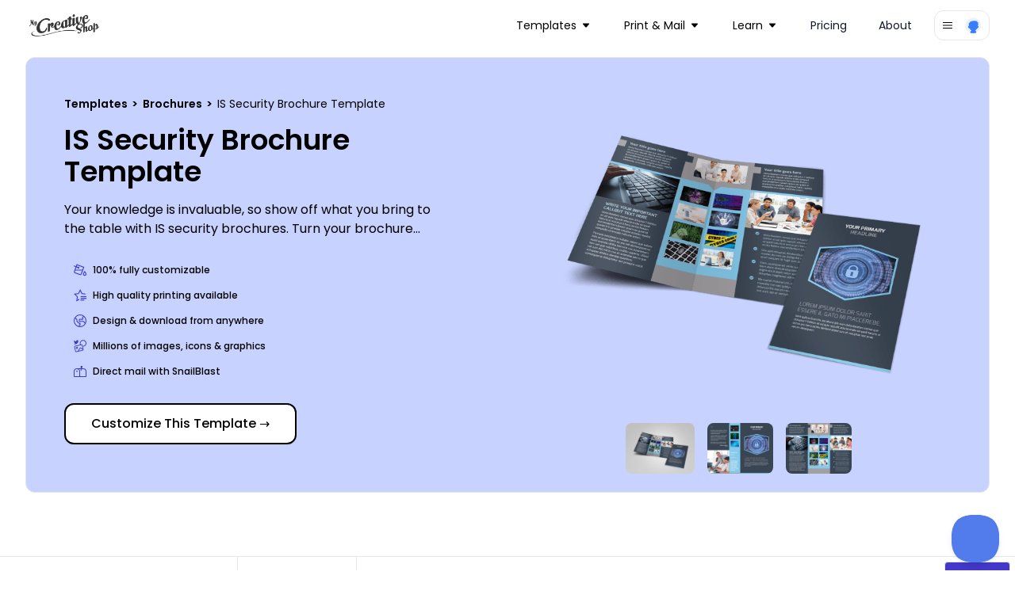

--- FILE ---
content_type: text/html; charset=utf-8
request_url: https://www.mycreativeshop.com/is-security-brochure-template.aspx
body_size: 31199
content:

<!DOCTYPE html>
<html lang="en">
<head>
    <meta charset="utf-8" />
    <meta name="viewport" content="width=device-width, initial-scale=1, shrink-to-fit=no">
    <link rel="icon" type="image/png" href="https://res.cloudinary.com/mycreativeshop/image/upload/v1716350120/public/mycreativeshop-favicon.png" />
        <title>IS Security Brochure Template | MyCreativeShop</title>


            <meta name="description" content="Design your own is security brochure online with MyCreativeShop & easily print it anywhere for a one of a kind experience." />


        <link rel="canonical" href="https://www.mycreativeshop.com/is-security-brochure-template.aspx" />

        <script type="application/ld+json">
            {
  "@context": "https://schema.org",
  "@type": "BreadcrumbList",
  "itemListElement": [
    {
      "@type": "ListItem",
      "position": 1,
      "item": {
        "@id": "https://www.mycreativeshop.com/templates",
        "name": "All Templates"
      }
    },
    {
      "@type": "ListItem",
      "position": 2,
      "item": {
        "@id": "https://www.mycreativeshop.com/templates/brochures",
        "name": "Brochures"
      }
    },
    {
      "@type": "ListItem",
      "position": 3,
      "item": {
        "@id": "https://www.mycreativeshop.com/templates/brochures/technology",
        "name": "Technology"
      }
    }
  ]
}
        </script>


<meta property="og:type" content="article" /><meta property="og:site_name" content="MyCreativeShop" /><meta property="fb:app_id" content="138980189595967" /><meta property="og:url" content="/templates/brochures/technology" /><meta property="og:title" content="Technology Brochure Templates | MyCreativeShop" /><meta property="og:description" content="Take your tech business to the next level with custom brochures you make yourself using our technology brochure templates. Select your fold – bifold or trifold – and then use our online editor to add graphics, logos, images, and more to really get your organization’s “story” across. Whether you’re customizing brochures for your web design services or computer repair shop, our templates put you in the fast lane for success. We also offer printing of your custom designs using premium materials, or you can print them yourself from any location for added convenience. " /><meta property="og:image" content="https://cdn.mycreativeshop.com/images/templates/4812/computer-education-tri-fold-brochure-template-7993-trans-thumb.png" />
    <link rel="preconnect" href="https://fonts.googleapis.com">
    <link rel="preconnect" href="https://fonts.gstatic.com" crossorigin>
    <link href="https://fonts.googleapis.com/css2?family=Poppins:wght@300;400;500;600;700;800;900&display=swap" rel="stylesheet">

    <link rel="stylesheet" href="/js/dist/main.css?v=72" />
    <link rel="stylesheet" href="https://unpkg.com/tippy.js@6/dist/tippy.css" />

    <script type="text/javascript">
        window.dataHelper = {"inDevEnv":false,"authenticated":false,"isInternational":false,"trackAnalytics":true,"resetAnalyticsUser":false,"userId":"","analyticsProfile":null,"pageView":{"page_type":"item","design_category":"brochure","design_industry":"technology"},"loadingButtonId":"","useOverlayForGuestAccount":false,"embedded":false,"recaptchaV3SiteKey":"6LethcsrAAAAANkzz4vdUIDTf4hDGGo0QpLvt2eb"};
        window.dataHelper.useOverlayForGuestAccount = window.dataHelper.useOverlayForGuestAccount || window.location.hash.includes('#template');
    </script>



    <script type="text/javascript">
        const MIXPANEL_PROJECT_TOKEN = '679f523c8fefadfb7d4627a4456eabf1';
        const MIXPANEL_PROXY_DOMAIN = 'https://proxy-s2qfilzjba-uc.a.run.app';
        const MIXPANEL_CUSTOM_LIB_URL = MIXPANEL_PROXY_DOMAIN + "/lib.min.js";

        (function (f, b) {
            if (!b.__SV) {
                var e, g, i, h; window.mixpanel = b; b._i = []; b.init = function (e, f, c) {
                    function g(a, d) { var b = d.split("."); 2 == b.length && (a = a[b[0]], d = b[1]); a[d] = function () { a.push([d].concat(Array.prototype.slice.call(arguments, 0))) } } var a = b; "undefined" !== typeof c ? a = b[c] = [] : c = "mixpanel"; a.people = a.people || []; a.toString = function (a) { var d = "mixpanel"; "mixpanel" !== c && (d += "." + c); a || (d += " (stub)"); return d }; a.people.toString = function () { return a.toString(1) + ".people (stub)" }; i = "disable time_event track track_pageview track_links track_forms track_with_groups add_group set_group remove_group register register_once alias unregister identify name_tag set_config reset opt_in_tracking opt_out_tracking has_opted_in_tracking has_opted_out_tracking clear_opt_in_out_tracking start_batch_senders people.set people.set_once people.unset people.increment people.append people.union people.track_charge people.clear_charges people.delete_user people.remove".split(" ");
                    for (h = 0; h < i.length; h++)g(a, i[h]); var j = "set set_once union unset remove delete".split(" "); a.get_group = function () { function b(c) { d[c] = function () { call2_args = arguments; call2 = [c].concat(Array.prototype.slice.call(call2_args, 0)); a.push([e, call2]) } } for (var d = {}, e = ["get_group"].concat(Array.prototype.slice.call(arguments, 0)), c = 0; c < j.length; c++)b(j[c]); return d }; b._i.push([e, f, c])
                }; b.__SV = 1.2; e = f.createElement("script"); e.type = "text/javascript"; e.async = !0; e.src = "undefined" !== typeof MIXPANEL_CUSTOM_LIB_URL ?
                    MIXPANEL_CUSTOM_LIB_URL : "file:" === f.location.protocol && "//cdn.mxpnl.com/libs/mixpanel-2-latest.min.js".match(/^\/\//) ? "https://cdn.mxpnl.com/libs/mixpanel-2-latest.min.js" : "//cdn.mxpnl.com/libs/mixpanel-2-latest.min.js"; g = f.getElementsByTagName("script")[0]; g.parentNode.insertBefore(e, g)
            }
        })(document, window.mixpanel || []);

        if (window.dataHelper.trackAnalytics) {
            mixpanel.init(MIXPANEL_PROJECT_TOKEN, { debug: window.dataHelper.inDevEnv, api_host: MIXPANEL_PROXY_DOMAIN });
            if (window.dataHelper.resetAnalyticsUser) {
                mixpanel.reset();
                console.log('Analytics identity reset');
            }
            if (window.dataHelper.userId) {
                mixpanel.identify(window.dataHelper.userId);
                mixpanel.people.set_once(window.dataHelper.analyticsProfile);
            }
            mixpanel.track("page_view", window.dataHelper.pageView);
        }
    </script>

    <script src="/js/dist/main.js?v=72"></script>
    <script defer src="https://cdn.jsdelivr.net/npm/&#64;ryangjchandler/alpine-tooltip&#64;1.x.x/dist/cdn.min.js"></script>
    <script defer src="https://cdn.jsdelivr.net/npm/&#64;ryangjchandler/alpine-clipboard@2.x.x/dist/alpine-clipboard.js"></script>
    <script defer src="https://cdn.jsdelivr.net/npm/&#64;alpinejs/focus@3.x.x/dist/cdn.min.js"></script>
    <script defer src="https://cdn.jsdelivr.net/npm/alpine-tailwind-lightbox&#64;1.x.x/dist/alpine-tailwind-lightbox.min.js"></script>
    <script defer src="https://cdn.jsdelivr.net/npm/alpinejs&#64;3.11.1/dist/cdn.min.js"></script>
    <script src="https://www.google.com/recaptcha/api.js?render=6LethcsrAAAAANkzz4vdUIDTf4hDGGo0QpLvt2eb" async defer></script>
    
    <script type="text/javascript">
    document.addEventListener('alpine:init', () => {
        Alpine.data('catalog', () => {
            return {
                activeTab: 'templates',
                showMobileNav: false,
                toggleMobileNav() {
                    if (this.showMobileNav) {
                        document.querySelector('body').classList.remove('overflow-hidden');
                    } else {
                        document.querySelector('body').classList.add('overflow-hidden');
                    }
                    this.showMobileNav = !this.showMobileNav;
                }
            };
        })
    });

    window.addEventListener('beforeunload', (e) => {
        var scroll = document.getElementById('catalogWrap').contains(document.activeElement);
        localStorage.setItem('scroll-catalog', scroll);
    });
</script>



    <!-- Global site tag (gtag.js) - Google Analytics -->
    <script async src="https://www.googletagmanager.com/gtag/js?id=G-J3NTCS3ZNQ"></script>
    <script>
        window.dataLayer = window.dataLayer || [];
        function gtag() { dataLayer.push(arguments); }
        gtag('js', new Date());
        gtag('config', 'G-J3NTCS3ZNQ');
    </script>

    <!-- Google Analytics Config -->
    <script>
        window.analyticsData = {"masterAccountId":"mcs","accountLevel":"","occupation":"","pageView":{"page_type":"item","design_category":"brochure","design_industry":"technology"}};
        (function (i, s, o, g, r, a, m) {
        i['GoogleAnalyticsObject'] = r; i[r] = i[r] || function () {
            (i[r].q = i[r].q || []).push(arguments)
        }, i[r].l = 1 * new Date(); a = s.createElement(o),
            m = s.getElementsByTagName(o)[0]; a.async = 1; a.src = g; m.parentNode.insertBefore(a, m)
        })(window, document, 'script', 'https://www.google-analytics.com/analytics.js', 'ga');
        ga('create', 'UA-12325337-1', 'auto');
        if (window.analyticsData.accountLevel) {
            ga('set', 'dimension1', window.analyticsData.accountLevel);
        } else {
            ga('set', 'dimension1', 'unknown');
        }
        if (window.analyticsData.masterAccountId) {
            ga('set', 'dimension3', window.analyticsData.masterAccountId);
        } else {
            ga('set', 'dimension3', 'unknown');
        }
        if (window.analyticsData.occupation) ga('set', 'dimension4', window.analyticsData.occupation);
         ga('require', 'ipMeta', {
              apiKey: '9ced299ba690e35c26b7f5f44953a0999e4f1278e9a10bba810c8073cae23bda',
              serviceProvider: 'dimension8',
              networkDomain: 'dimension9',
              networkType: 'dimension10',
        });
        ga('ipMeta:loadNetworkFields');
        ga('send', 'pageview');
    </script>
</head>
<body>
    <!-- Google Tag Manager (noscript) -->
    <noscript>
        <iframe src="https://www.googletagmanager.com/ns.html?id=G-J3NTCS3ZNQ"
                height="0" width="0" style="display:none;visibility:hidden"></iframe>
    </noscript>
    <!-- End Google Tag Manager (noscript) -->

    




<nav class="z-10 relative" x-data="{ mobileOpen: false }">
    <div class="px-2 sm:px-6 lg:px-8 ">
        <div class="relative flex h-16 items-center justify-between">
            <div class="absolute inset-y-0 left-0 flex items-center sm:hidden">
                <!-- Mobile menu button-->
                <button type="button" @click="mobileOpen = !mobileOpen" class="inline-flex items-center justify-center rounded-md p-2 text-gray-400 hover:bg-gray-700 hover:text-white focus:outline-none focus:ring-2 focus:ring-inset focus:ring-white" aria-controls="mobile-menu" aria-expanded="false">
                    <span class="sr-only">Open main menu</span>
                    <svg x-show="!mobileOpen" class="block h-6 w-6" xmlns="http://www.w3.org/2000/svg" fill="none" viewBox="0 0 24 24" stroke-width="1.5" stroke="currentColor" aria-hidden="true">
                        <path stroke-linecap="round" stroke-linejoin="round" d="M3.75 6.75h16.5M3.75 12h16.5m-16.5 5.25h16.5" />
                    </svg>
                    <svg x-show="mobileOpen" class="block h-6 w-6" xmlns="http://www.w3.org/2000/svg" fill="none" viewBox="0 0 24 24" stroke-width="1.5" stroke="currentColor" aria-hidden="true">
                        <path stroke-linecap="round" stroke-linejoin="round" d="M6 18L18 6M6 6l12 12" />
                    </svg>
                </button>
            </div>
            <div class="flex flex-1 items-center justify-center sm:items-stretch sm:justify-start">
                <div class="flex flex-shrink-0 items-center">
                    <a href="/">
                        <img class="block w-auto lg:hidden h-8" src="https://res.cloudinary.com/mycreativeshop/image/upload/f_webp,w_350/v1/public/mcs-logo-dark" alt="MyCreativeShop">
                        <img class="hidden w-auto lg:block h-8" src="https://res.cloudinary.com/mycreativeshop/image/upload/f_webp,w_350/v1/public/mcs-logo-dark" alt="MyCreativeShop">
                    </a>
                </div>
                    <div class="hidden sm:ml-6 sm:flex sm:flex-1 sm:justify-end items-center">
                        <div class="flex space-x-4 sm:justify-end sm:mr-4">


<div class="relative inline-block text-left" x-data="{ isOpen: false }">
    <div>
            <button type="button" @click="isOpen = !isOpen" @click.outside="isOpen = false" class="relative inline-flex items-center w-full justify-center pl-3 pr-4 py-2 rounded-xl text-sm  focus:outline-none focus:ring-1 focus:ring-white focus:ring-offset-1 focus:ring-offset-gray-800" id="dd-Templates" aria-expanded="true" aria-haspopup="true">
                <text>Templates</text>
                
<svg class="h-2 w-2 ml-2" xmlns="http://www.w3.org/2000/svg" xmlns:xlink="http://www.w3.org/1999/xlink" width="32" height="32" viewBox="0 0 32 32">
    <g transform="translate(-1163 -100)">
        <rect data-name="Rectangle 206" width="32" height="32" transform="translate(1163 100)" fill="#fff" opacity="0" />
        <g data-name="Group 241" transform="translate(1163 106)">
            <g data-name="Group 240" transform="translate(0 0)" clip-path="url(#clip-path)">
                <path id="Path_231" data-name="Path 231" d="M29.239,0H2.758A2.754,2.754,0,0,0,.678,4.565L13.919,19.713l-.014.017a2.9,2.9,0,0,0,.272.272,2.754,2.754,0,0,0,3.887-.272L31.3,4.582A2.753,2.753,0,0,0,29.239,0" transform="translate(0 -0.001)" fill="currentColor" />
            </g>
        </g>
    </g>
</svg>

            </button>
    </div>
    <div style="display:none;" class="absolute left-0 z-10 mt-2 w-56 origin-top-right divide-y divide-gray-100 rounded-xl shadow-lg ring-1 ring-black ring-opacity-5 focus:outline-none bg-white" role="menu" aria-orientation="vertical" aria-labelledby="dd-Templates" tabindex="-1" x-show="isOpen" x-cloax x-transition:enter="transition ease-out origin-top-left duration-200" x-transition:enter-start="opacity-0 transform scale-90" x-transition:enter-end="opacity-100 transform scale-100" x-transition:leave="transition origin-top-left ease-in duration-100" x-transition:leave-start="opacity-100 transform scale-100" x-transition:leave-end="opacity-0 transform scale-90" )>
            <div class="py-1" role="none">
                    <a href="/templates/brochures" class="block px-4 py-3 text-sm text-gray-700" role="menuitem" tabindex="-1" id="menu-item-0">Brochures</a>
                    <a href="/templates/flyers" class="block px-4 py-3 text-sm text-gray-700" role="menuitem" tabindex="-1" id="menu-item-0">Flyers</a>
                    <a href="/templates/postcards" class="block px-4 py-3 text-sm text-gray-700" role="menuitem" tabindex="-1" id="menu-item-0">Postcards</a>
                    <a href="/templates/doorhangers" class="block px-4 py-3 text-sm text-gray-700" role="menuitem" tabindex="-1" id="menu-item-0">Door Hangers</a>
            </div>
            <div class="py-1" role="none">
                    <a href="/templates" class="block px-4 py-3 text-sm text-gray-700" role="menuitem" tabindex="-1" id="menu-item-0">All Templates</a>
            </div>
    </div>
</div>

<div class="relative inline-block text-left" x-data="{ isOpen: false }">
    <div>
            <button type="button" @click="isOpen = !isOpen" @click.outside="isOpen = false" class="relative inline-flex items-center w-full justify-center pl-3 pr-4 py-2 rounded-xl text-sm  focus:outline-none focus:ring-1 focus:ring-white focus:ring-offset-1 focus:ring-offset-gray-800" id="dd-Print &amp; Mail" aria-expanded="true" aria-haspopup="true">
                <text>Print &amp; Mail</text>
                
<svg class="h-2 w-2 ml-2" xmlns="http://www.w3.org/2000/svg" xmlns:xlink="http://www.w3.org/1999/xlink" width="32" height="32" viewBox="0 0 32 32">
    <g transform="translate(-1163 -100)">
        <rect data-name="Rectangle 206" width="32" height="32" transform="translate(1163 100)" fill="#fff" opacity="0" />
        <g data-name="Group 241" transform="translate(1163 106)">
            <g data-name="Group 240" transform="translate(0 0)" clip-path="url(#clip-path)">
                <path id="Path_231" data-name="Path 231" d="M29.239,0H2.758A2.754,2.754,0,0,0,.678,4.565L13.919,19.713l-.014.017a2.9,2.9,0,0,0,.272.272,2.754,2.754,0,0,0,3.887-.272L31.3,4.582A2.753,2.753,0,0,0,29.239,0" transform="translate(0 -0.001)" fill="currentColor" />
            </g>
        </g>
    </g>
</svg>

            </button>
    </div>
    <div style="display:none;" class="absolute left-0 z-10 mt-2 w-56 origin-top-right divide-y divide-gray-100 rounded-xl shadow-lg ring-1 ring-black ring-opacity-5 focus:outline-none bg-white" role="menu" aria-orientation="vertical" aria-labelledby="dd-Print &amp; Mail" tabindex="-1" x-show="isOpen" x-cloax x-transition:enter="transition ease-out origin-top-left duration-200" x-transition:enter-start="opacity-0 transform scale-90" x-transition:enter-end="opacity-100 transform scale-100" x-transition:leave="transition origin-top-left ease-in duration-100" x-transition:leave-start="opacity-100 transform scale-100" x-transition:leave-end="opacity-0 transform scale-90" )>
            <div class="py-1" role="none">
                    <a href="/print" class="block px-4 py-3 text-sm text-gray-700" role="menuitem" tabindex="-1" id="menu-item-0">Printing</a>
                    <a href="/snailblast" class="block px-4 py-3 text-sm text-gray-700" role="menuitem" tabindex="-1" id="menu-item-0">Mail with SnailBlast</a>
            </div>
    </div>
</div>

<div class="relative inline-block text-left" x-data="{ isOpen: false }">
    <div>
            <button type="button" @click="isOpen = !isOpen" @click.outside="isOpen = false" class="relative inline-flex items-center w-full justify-center pl-3 pr-4 py-2 rounded-xl text-sm  focus:outline-none focus:ring-1 focus:ring-white focus:ring-offset-1 focus:ring-offset-gray-800" id="dd-Learn" aria-expanded="true" aria-haspopup="true">
                <text>Learn</text>
                
<svg class="h-2 w-2 ml-2" xmlns="http://www.w3.org/2000/svg" xmlns:xlink="http://www.w3.org/1999/xlink" width="32" height="32" viewBox="0 0 32 32">
    <g transform="translate(-1163 -100)">
        <rect data-name="Rectangle 206" width="32" height="32" transform="translate(1163 100)" fill="#fff" opacity="0" />
        <g data-name="Group 241" transform="translate(1163 106)">
            <g data-name="Group 240" transform="translate(0 0)" clip-path="url(#clip-path)">
                <path id="Path_231" data-name="Path 231" d="M29.239,0H2.758A2.754,2.754,0,0,0,.678,4.565L13.919,19.713l-.014.017a2.9,2.9,0,0,0,.272.272,2.754,2.754,0,0,0,3.887-.272L31.3,4.582A2.753,2.753,0,0,0,29.239,0" transform="translate(0 -0.001)" fill="currentColor" />
            </g>
        </g>
    </g>
</svg>

            </button>
    </div>
    <div style="display:none;" class="absolute left-0 z-10 mt-2 w-56 origin-top-right divide-y divide-gray-100 rounded-xl shadow-lg ring-1 ring-black ring-opacity-5 focus:outline-none bg-white" role="menu" aria-orientation="vertical" aria-labelledby="dd-Learn" tabindex="-1" x-show="isOpen" x-cloax x-transition:enter="transition ease-out origin-top-left duration-200" x-transition:enter-start="opacity-0 transform scale-90" x-transition:enter-end="opacity-100 transform scale-100" x-transition:leave="transition origin-top-left ease-in duration-100" x-transition:leave-start="opacity-100 transform scale-100" x-transition:leave-end="opacity-0 transform scale-90" )>
            <div class="py-1" role="none">
                    <a href="/make/brochures" class="block px-4 py-3 text-sm text-gray-700" role="menuitem" tabindex="-1" id="menu-item-0">Make a Brochure</a>
                    <a href="/make/flyers" class="block px-4 py-3 text-sm text-gray-700" role="menuitem" tabindex="-1" id="menu-item-0">Make a Flyer</a>
            </div>
            <div class="py-1" role="none">
                    <a href="/learn" class="block px-4 py-3 text-sm text-gray-700" role="menuitem" tabindex="-1" id="menu-item-0">All Topics</a>
            </div>
    </div>
</div><!-- Current: ""bg-gray-100 text-gray-900", Default: "text-gray-900 hover:bg-gray-50 hover:text-gray-900" -->
<a href="/pricing"
   class="px-3 py-2 rounded-xl text-sm text-gray-900 hover:bg-gray-50 hover:text-gray-900 "
   :class="{ 'block': mobileOpen }">
    Pricing
</a>
<!-- Current: ""bg-gray-100 text-gray-900", Default: "text-gray-900 hover:bg-gray-50 hover:text-gray-900" -->
<a href="/about-us"
   class="px-3 py-2 rounded-xl text-sm text-gray-900 hover:bg-gray-50 hover:text-gray-900 "
   :class="{ 'block': mobileOpen }">
    About
</a>
                        </div>
                    </div>
            </div>



<div class="relative inline-block text-left" x-data="{ isOpen: false }">
    <div>
            <button type="button" @click="isOpen = !isOpen" @click.outside="isOpen = false" class="rounded-xl border flex items-center px-2 py-1.5  focus:outline-none focus:ring-1 focus:ring-white focus:ring-offset-1 focus:ring-offset-gray-800" id="dd-Account" aria-expanded="true" aria-haspopup="true">
                
<svg class="h-4 w-4" xmlns="http://www.w3.org/2000/svg" viewBox="0 0 24 24" fill="currentColor">
    <path fill-rule="evenodd" d="M3 6.75A.75.75 0 013.75 6h16.5a.75.75 0 010 1.5H3.75A.75.75 0 013 6.75zM3 12a.75.75 0 01.75-.75h16.5a.75.75 0 010 1.5H3.75A.75.75 0 013 12zm0 5.25a.75.75 0 01.75-.75h16.5a.75.75 0 010 1.5H3.75a.75.75 0 01-.75-.75z" clip-rule="evenodd" />
</svg>

                <div class="flex rounded-full ml-3">
                    <img class="h-6 w-6 rounded-full" src="https://res.cloudinary.com/mycreativeshop/image/upload/v1556048211/public/profile-blank.png" alt="Your Account">
                </div>
            </button>
    </div>
    <div style="display:none;" class="absolute right-0 z-10 mt-2 w-56 origin-top-right divide-y divide-gray-100 rounded-xl shadow-lg ring-1 ring-black ring-opacity-5 focus:outline-none bg-white" role="menu" aria-orientation="vertical" aria-labelledby="dd-Account" tabindex="-1" x-show="isOpen" x-cloax x-transition:enter="transition ease-out origin-top-left duration-200" x-transition:enter-start="opacity-0 transform scale-90" x-transition:enter-end="opacity-100 transform scale-100" x-transition:leave="transition origin-top-left ease-in duration-100" x-transition:leave-start="opacity-100 transform scale-100" x-transition:leave-end="opacity-0 transform scale-90" )>
            <div class="py-1" role="none">
                    <a href="/account/login" class="block px-4 py-3 text-sm text-gray-700" role="menuitem" tabindex="-1" id="menu-item-0">Login</a>
            </div>
    </div>
</div>
        </div>
    </div>

    <!-- Mobile menu, show/hide based on menu state. -->
        <div id="mobile-menu"
             class="bg-white"
             x-show="mobileOpen"
             x-cloak>
            <div class="space-y-1 px-2 pt-2 pb-3">
<!-- Current: ""bg-gray-100 text-gray-900", Default: "text-gray-900 hover:bg-gray-50 hover:text-gray-900" -->
<a href="/templates"
   class="px-3 py-2 rounded-xl text-sm text-gray-900 hover:bg-gray-50 hover:text-gray-900 "
   :class="{ 'block': mobileOpen }">
    Templates
</a>
<!-- Current: ""bg-gray-100 text-gray-900", Default: "text-gray-900 hover:bg-gray-50 hover:text-gray-900" -->
<a href="/print"
   class="px-3 py-2 rounded-xl text-sm text-gray-900 hover:bg-gray-50 hover:text-gray-900 "
   :class="{ 'block': mobileOpen }">
    Print
</a>
<!-- Current: ""bg-gray-100 text-gray-900", Default: "text-gray-900 hover:bg-gray-50 hover:text-gray-900" -->
<a href="/mail"
   class="px-3 py-2 rounded-xl text-sm text-gray-900 hover:bg-gray-50 hover:text-gray-900 "
   :class="{ 'block': mobileOpen }">
    Mail
</a>
<!-- Current: ""bg-gray-100 text-gray-900", Default: "text-gray-900 hover:bg-gray-50 hover:text-gray-900" -->
<a href="/learn"
   class="px-3 py-2 rounded-xl text-sm text-gray-900 hover:bg-gray-50 hover:text-gray-900 "
   :class="{ 'block': mobileOpen }">
    Learn
</a>
<!-- Current: ""bg-gray-100 text-gray-900", Default: "text-gray-900 hover:bg-gray-50 hover:text-gray-900" -->
<a href="/pricing"
   class="px-3 py-2 rounded-xl text-sm text-gray-900 hover:bg-gray-50 hover:text-gray-900 "
   :class="{ 'block': mobileOpen }">
    Pricing
</a>
<!-- Current: ""bg-gray-100 text-gray-900", Default: "text-gray-900 hover:bg-gray-50 hover:text-gray-900" -->
<a href="/about-us"
   class="px-3 py-2 rounded-xl text-sm text-gray-900 hover:bg-gray-50 hover:text-gray-900 "
   :class="{ 'block': mobileOpen }">
    About
</a>
            </div>
        </div>

</nav>
    





<div x-data="catalog()">
    

<div class="pb-8 md:pb-16 relative">
    <div class="flex flex-col md:flex-row border rounded-xl bg-indigo-200 relative mt-2 mb-4 mx-4 md:mx-8 overflow-hidden">
        <div class="md:w-1/2 px-4 md:pl-12 py-6 md:py-12 u lg:pr-24">
            <div class="text-xs md:text-sm">
                <div>
<a class="font-semibold" href="https://www.mycreativeshop.com/templates">
Templates
</a>
            <span class="mx-0.5 font-semibold">></span>
<a class="font-semibold" href="https://www.mycreativeshop.com">
Brochures
</a>
            <span class="mx-0.5 font-semibold">></span>
<span>
IS Security Brochure Template
</span>
</div>
            </div>

            <h1 class="text-2xl md:text-4xl font-semibold my-3 md:my-4">IS Security Brochure Template</h1>

            <div>
                <span class="text-sm md:text-base" x-init="$truncate.init" @click="$truncate.remove">Your knowledge is invaluable, so show off what you bring to the table with IS security brochures. Turn your brochure into a brag book about your expertise, training and credentials in information security, and then include photos and graphics to drive home your message. Get busy on your design now, and have your brochures in hand in just minutes.</span>
            </div>

            <div class="flex flex-col mt-6">
                    <div class="text-xs px-3 py-1 flex shrink-0 max-sm:grow items-center font-medium rounded-md my-1 mr-2">
                        
<svg class="h-4 w-4 text-indigo-700 mr-2" xmlns="http://www.w3.org/2000/svg" width="32" height="32" viewBox="0 0 32 32">
    <g transform="translate(-1334 -241)">
        <rect data-name="Rectangle 232" width="32" height="32" transform="translate(1334 241)" fill="#fff" opacity="0" />
        <g transform="translate(1332.741 238.379)">
            <path data-name="Path 6258" d="M28.972,20.7l-.876,1.1c-.585.732-3.5,4.5-3.5,6.716a4.386,4.386,0,1,0,8.758,0c0-2.218-2.919-5.984-3.5-6.716Zm0,10.2a2.277,2.277,0,0,1-2.138-2.389c0-.817,1.085-2.654,2.139-4.147,1.054,1.492,2.138,3.327,2.138,4.147A2.277,2.277,0,0,1,28.973,30.9Z" transform="translate(-0.091 -0.066)" fill="currentColor" />
            <path data-name="Path 6259" d="M8.6,3.621,6.738,8.727l-4.625-1.9L1.259,8.9l4.712,1.94L1.889,22.049A3.366,3.366,0,0,0,3.9,26.358l12.937,4.709a3.362,3.362,0,0,0,4.309-2.009L27.852,10.63ZM19.039,28.292a1.121,1.121,0,0,1-1.436.669L4.665,24.251A1.121,1.121,0,0,1,4,22.815l1.161-3.19H22.193ZM5.973,17.384l2.073-5.695,2.545,1.048a2.286,2.286,0,1,0,.787-2.1L8.813,9.582,9.937,6.494,24.98,11.969l-2,5.5v-.085Z" transform="translate(0 0)" fill="currentColor" />
        </g>
    </g>
</svg>

                        <span>100% fully customizable</span>
                    </div>
                    <div class="text-xs px-3 py-1 flex shrink-0 max-sm:grow items-center font-medium rounded-md my-1 mr-2">
                        
<svg class="h-4 w-4 text-indigo-700 mr-2" xmlns="http://www.w3.org/2000/svg" width="32" height="32" viewBox="0 0 32 32">
    <g transform="translate(-1334 -241)">
        <rect data-name="Rectangle 232" width="32" height="32" transform="translate(1334 241)" fill="#fff" opacity="0" />
        <g transform="translate(1332.56 238.75)">
            <path data-name="Path 6260" d="M20.25,29.25h9.691v2.423H20.25Z" transform="translate(-1.861 -0.648)" fill="currentColor" />
            <path data-name="Path 6261" d="M20.25,24.75H34.787v2.423H20.25Z" transform="translate(-1.347 -0.365)" fill="currentColor" />
            <path data-name="Path 6262" d="M20.25,20.25H34.787v2.423H20.25Z" transform="translate(-1.347 -0.292)" fill="currentColor" />
            <path data-name="Path 6263" d="M22.77,12.519,17.734,2.25,12.7,12.519,1.44,14.167l8.147,7.995L7.663,33.448l7.857-4.157V26.773l-4.916,2.6,1.164-6.837.2-1.156-.833-.817L6.2,15.722l6.82-1,1.151-.168.516-1.051,3.05-6.221,3.049,6.221.516,1.051,1.151.168L30.7,15.934l.316-2.208L22.77,12.52Z" transform="translate(0)" fill="currentColor" />
        </g>
    </g>
</svg>

                        <span>High quality printing available</span>
                    </div>
                    <div class="text-xs px-3 py-1 flex shrink-0 max-sm:grow items-center font-medium rounded-md my-1 mr-2">
                        
<svg class="h-4 w-4 text-indigo-700 mr-2" xmlns="http://www.w3.org/2000/svg" width="32" height="32" viewBox="0 0 32 32">
    <g transform="translate(-1334 -241)">
        <rect data-name="Rectangle 232" width="32" height="32" transform="translate(1334 241)" fill="#fff" opacity="0" />
        <path d="M17.125,1.125a16,16,0,1,0,16,16A16,16,0,0,0,17.125,1.125ZM11.728,29.9A13.884,13.884,0,0,1,4.347,11.728q.1-.24.213-.476l3.5,3.148v4.215l5.14,5.443h2.593v3.27l-3.136,2.928q-.468-.159-.926-.353Zm15.2-2.972a13.816,13.816,0,0,1-9.8,4.061,14.036,14.036,0,0,1-1.984-.141l2.784-2.6v-6.33H14.118l-3.926-4.158V13.45l-4.553-4.1A13.863,13.863,0,0,1,24.812,5.581L21.774,9.487l1.033,2.582-.7.7-5.241-1.049-2.941,2.206v5.867H25.658l3.356,4.475a13.875,13.875,0,0,1-2.084,2.663Zm4.062-9.806a13.784,13.784,0,0,1-.924,4.989l-3.342-4.455H16.058V14.992L17.384,14l5.425,1.085,2.5-2.5L24.21,9.83,26.49,6.9q.224.206.441.421a13.816,13.816,0,0,1,4.061,9.806Z" transform="translate(1332.875 239.875)" fill="currentColor" />
    </g>
</svg>

                        <span>Design &amp; download from anywhere</span>
                    </div>
                    <div class="text-xs px-3 py-1 flex shrink-0 max-sm:grow items-center font-medium rounded-md my-1 mr-2">
                        
<svg class="h-4 w-4 text-indigo-700 mr-2" xmlns="http://www.w3.org/2000/svg" xmlns:xlink="http://www.w3.org/1999/xlink" width="32" height="32" viewBox="0 0 32 32">
    <defs>
        <clipPath>
            <rect data-name="Rectangle 342" width="23.614" height="19.566" fill="currentColor" />
        </clipPath>
    </defs>
    <g  transform="translate(0 1.35)">
        <rect data-name="Rectangle 91" width="32" height="32" transform="translate(0 -1.35)" fill="#fff" opacity="0" />
        <g data-name="Group 383" transform="translate(0 -1.012)">
            <path data-name="Path 102" d="M8.377,16.725A8.359,8.359,0,0,1,0,8.366H1.925A6.436,6.436,0,1,0,5.2,2.756L4.258,1.079A8.362,8.362,0,1,1,8.377,16.725" transform="translate(15.275 16.73) rotate(-90)" fill="currentColor" />
            <path d="M11.194,4.1v.322A7.239,7.239,0,0,1,10.711,7,7.911,7.911,0,0,1,9.338,9.328a6.623,6.623,0,0,1-2.309,1.71,7.3,7.3,0,0,1-3.113.658A7.126,7.126,0,0,1,0,10.556q.292.029.614.029A5.081,5.081,0,0,0,3.8,9.5a2.583,2.583,0,0,1-1.505-.526A2.446,2.446,0,0,1,1.4,7.72a1.918,1.918,0,0,0,.467.059,1.954,1.954,0,0,0,.672-.117,2.49,2.49,0,0,1-1.461-.877A2.439,2.439,0,0,1,.5,5.178V5.149a2.767,2.767,0,0,0,1.169.322A2.467,2.467,0,0,1,.526,3.337,2.453,2.453,0,0,1,.876,2.051,7.35,7.35,0,0,0,3.2,3.922a7.2,7.2,0,0,0,2.938.789,2.967,2.967,0,0,1-.059-.585,2.449,2.449,0,0,1,.745-1.8,2.449,2.449,0,0,1,1.8-.745,2.494,2.494,0,0,1,1.87.789,5.354,5.354,0,0,0,1.637-.614,2.457,2.457,0,0,1-1.14,1.4,5.409,5.409,0,0,0,1.491-.38A5.488,5.488,0,0,1,11.193,4.1Z" transform="translate(0 -0.97)" fill="currentColor" />
            <g data-name="Group 395" transform="translate(1.111 11.104)">
                <g data-name="Group 395" clip-path="url(#clip-path)">
                    <path data-name="Path 559" d="M6.409,6.411A2.7,2.7,0,1,0,9.647,8.434,2.7,2.7,0,0,0,6.409,6.411m.81,3.506a.9.9,0,1,1,.674-1.078.9.9,0,0,1-.674,1.078m16.324,2.7L21.114,2.093A2.7,2.7,0,0,0,17.876.07L2.093,3.713A2.7,2.7,0,0,0,.07,6.951L2.5,17.473A2.7,2.7,0,0,0,5.736,19.5L21.52,15.852a2.7,2.7,0,0,0,2.023-3.238M5.332,17.742a.9.9,0,0,1-1.079-.673L1.823,6.546A.9.9,0,0,1,2.5,5.467L18.281,1.823A.9.9,0,0,1,19.36,2.5l1.96,8.493-3.848-2.4h0a2.7,2.7,0,0,0-3.72.86L9.114,16.868ZM21.115,14.1v0l-9.52,2.2,3.685-5.9a.9.9,0,0,1,1.24-.286h0l5.27,3.3a.9.9,0,0,1-.675.688" transform="translate(0 0)" fill="currentColor" fill-rule="evenodd" />
                </g>
            </g>
        </g>
    </g>
</svg>

                        <span>Millions of images, icons &amp; graphics</span>
                    </div>
                    <div class="text-xs px-3 py-1 flex shrink-0 max-sm:grow items-center font-medium rounded-md my-1 mr-2">
                        
<svg class="h-4 w-4 text-indigo-700 mr-2" width="32" height="32" viewBox="0 0 32 32">
    <g transform="translate(0.281 1.35)">
        <rect data-name="Rectangle 91" width="32" height="32" transform="translate(-0.281 -1.35)" fill="#fff" opacity="0" />
        <g transform="translate(-0.281 0.006)">
            <path  data-name="Path 6264" d="M8,8.75a6,6,0,0,0-6,6v12H14v-12A6,6,0,0,0,8,8.75Zm0-2H24a8,8,0,0,1,8,8v12a2,2,0,0,1-2,2H2a2,2,0,0,1-2-2v-12a8,8,0,0,1,8-8Zm5.292,2a7.98,7.98,0,0,1,2.708,6v12H30v-12a6,6,0,0,0-6-6Z" transform="translate(0 0)" fill="currentColor" fill-rule="evenodd" />
            <path data-name="Path 6265" d="M26.361,19.063H20.25V16.875H31.19a1.094,1.094,0,0,1,1.094,1.094v2.188a1.094,1.094,0,0,1-1.094,1.094H29a1.094,1.094,0,0,1-.774-.319l-1.866-1.868Z" transform="translate(0.638 32.928) rotate(-90)" fill="currentColor" fill-rule="evenodd" />
            <path data-name="Path 6266" d="M11.126,15.688c0,1.208-.98,0-2.188,0s-2.188,1.208-2.188,0a2.188,2.188,0,1,1,4.376,0Z" transform="translate(-0.831 -0.822)" fill="currentColor" />
        </g>
    </g>
</svg>

                        <span>Direct mail with SnailBlast</span>
                    </div>
            </div>
            <div x-on:click="window.mcsUtils.templateOverlay.show('43075', true)" class="hover:cursor-pointer mt-6 mb-3 inline-flex">
                

<div id=customizeBtn  
   class="items-center rounded-xl shadow-sm font-medium shadow-sm hover:cursor-pointer focus:outline-none focus:ring-2 focus:ring-offset-2 group inline-flex items-center text-base  border-2 px-8 py-3 bg-white text-black border-black focus:ring-gray-900 shadow-sm " 
       
       x-bind:class="$store.data.loadingButtonId=='customizeBtn' ? 'loading opacity-50 pointer-events-none' : ''"
 >
    Customize This Template                <span aria-hidden="true" class="ml-1">→</span>
    <span class="ml-4 hidden group-[.loading]:block">
        
<svg class="animate-spin -ml-1 cursor-not-allowed h-5 w-5" xmlns="http://www.w3.org/2000/svg" fill="none" viewBox="0 0 24 24">
    <circle class="opacity-25" cx="12" cy="12" r="10" stroke="currentColor" stroke-width="4"></circle>
    <path class="opacity-75" fill="currentColor" d="M4 12a8 8 0 018-8V0C5.373 0 0 5.373 0 12h4zm2 5.291A7.962 7.962 0 014 12H0c0 3.042 1.135 5.824 3 7.938l3-2.647z"></path>
</svg>
    </span>

</div>
            </div>
        </div>
        <div class="md:w-1/2 py-6 pr-6 flex flex-col justify-center">
            <div class="px-3 max-h-[500px] h-full flex flex-col">
                    <div class="mx-auto">
        <img src="https://cdn.mycreativeshop.com/images/templates/10117/is-security-bi-fold-brochure-template-17517-trans.png" loading="lazy" class="max-w-full max-h-full" alt="Main IS Security    Image" />
    </div>


                <div class="flex mt-6 justify-center">
                        <img src="https://cdn.mycreativeshop.com/images/templates/10117/is-security-bi-fold-brochure-template-thumb1.jpg" class="max-h-16 mx-2 rounded-lg" />
                                            <img src="https://cdn.mycreativeshop.com/images/templates/10117/is-security-bi-fold-brochure-template-17517-flat1-thumb.jpg" class="max-h-16 mx-2 rounded-lg" />
                        <img src="https://cdn.mycreativeshop.com/images/templates/10117/is-security-bi-fold-brochure-template-17517-flat2-thumb.jpg" class="max-h-16 mx-2 rounded-lg" />
                </div>
            </div>
        </div>
    </div>
</div>






    <div x-data="catalog()">
    <div class="flex mb-32 border-t" id="catalogWrap">
        <div id="backdrop" class="top-0 left-0 right-0 bottom-0 z-40 opacity-0 bg-black transition-opacity duration-300" :class="showMobileNav ? 'fixed opacity-50' : 'lg:hidden'"></div>

<div id="catalogNav" class="fixed top-[30px] h-[calc(100vh-45px)] w-[calc(100vw-15px)] z-40 max-lg:m-auto rounded-tr-lg rounded-br-lg bg-white border-r shrink-0 pb-3 overflow-y-auto transition-all duration-300 lg:sticky lg:top-0 lg:z-auto lg:block lg:rounded-none lg:w-[300px] lg:min-h-[100vh]" :class="showMobileNav ? 'left-0' : 'max-lg:left-[-1000px]'">

    
    <div class="block lg:hidden mx-5 my-2" @click="toggleMobileNav">
        

<div   
   class="items-center rounded-xl shadow-sm font-medium shadow-sm hover:cursor-pointer focus:outline-none focus:ring-2 focus:ring-offset-2 group block flex w-full justify-center text-base border border-transparent py-2 text-white bg-primary hover:bg-primary focus:ring-primary shadow-sm py-2 rounded-md" 
       
      
 >
    Hide            <span class="ml-4 hidden group-[.loading]:block">
        
<svg class="animate-spin -ml-1 cursor-not-allowed h-5 w-5" xmlns="http://www.w3.org/2000/svg" fill="none" viewBox="0 0 24 24">
    <circle class="opacity-25" cx="12" cy="12" r="10" stroke="currentColor" stroke-width="4"></circle>
    <path class="opacity-75" fill="currentColor" d="M4 12a8 8 0 018-8V0C5.373 0 0 5.373 0 12h4zm2 5.291A7.962 7.962 0 014 12H0c0 3.042 1.135 5.824 3 7.938l3-2.647z"></path>
</svg>
    </span>

</div>
    </div>


    <div class="pl-5 pr-4">

                <ul class="text-sm mt-5">
                            <li class="mb-1.5">
                                <div class="flex justify-between">
                                    <a class="flex " style="margin-left:0px;" href="/templates/brochures">
                                        Brochures
                                    </a>
                                </div>
                            </li>
                            <li class="mb-1.5">
                                <div class="flex justify-between">
                                    <a class="flex font-bold" style="margin-left:0px;" href="/templates/brochures/technology">

<svg class="h-4 mr-2 w-[16px]" xmlns="http://www.w3.org/2000/svg" viewBox="0 0 24 24" stroke-width="1.5" stroke="currentColor"><path d="M20 16L14.5 21.5L13.08 20.09L16.17 17H10.5C6.91 17 4 14.09 4 10.5V4H6V10.5C6 13 8 15 10.5 15H16.17L13.09 11.91L14.5 10.5L20 16Z" /></svg>
                                        Technology
                                    </a>
                                        <a class="font-bold" href="/templates/brochures">x</a>
                                </div>
                            </li>
                                    <li class="px-3 pb-1 bg-gray-100 last:rounded-b-lg last:pb-2 rounded-t-lg pt-1.5" style="margin-left:20px;">
                                        <div class="flex justify-between items-center pt-1 mb-1 last:mb-0">
                                            <a class="flex items-center  block" href="/templates/brochures/computer-repair">
                                                
<svg class="h-4 w-4 mr-2" xmlns="http://www.w3.org/2000/svg" fill="none" viewBox="0 0 24 24" stroke-width="1.5" stroke="currentColor">
    <path stroke-linecap="round" stroke-linejoin="round" d="M21 12a9 9 0 11-18 0 9 9 0 0118 0z" />
</svg>

                                                Computer Repair
                                            </a>
                                        </div>
                                    </li>
                                    <li class="px-3 pb-1 bg-gray-100 last:rounded-b-lg last:pb-2 " style="margin-left:20px;">
                                        <div class="flex justify-between items-center pt-1 mb-1 last:mb-0">
                                            <a class="flex items-center  block" href="/templates/brochures/computer-skills-training">
                                                
<svg class="h-4 w-4 mr-2" xmlns="http://www.w3.org/2000/svg" fill="none" viewBox="0 0 24 24" stroke-width="1.5" stroke="currentColor">
    <path stroke-linecap="round" stroke-linejoin="round" d="M21 12a9 9 0 11-18 0 9 9 0 0118 0z" />
</svg>

                                                Computer Skills Training
                                            </a>
                                        </div>
                                    </li>
                                    <li class="px-3 pb-1 bg-gray-100 last:rounded-b-lg last:pb-2 " style="margin-left:20px;">
                                        <div class="flex justify-between items-center pt-1 mb-1 last:mb-0">
                                            <a class="flex items-center  block" href="/templates/brochures/internet-cable-services">
                                                
<svg class="h-4 w-4 mr-2" xmlns="http://www.w3.org/2000/svg" fill="none" viewBox="0 0 24 24" stroke-width="1.5" stroke="currentColor">
    <path stroke-linecap="round" stroke-linejoin="round" d="M21 12a9 9 0 11-18 0 9 9 0 0118 0z" />
</svg>

                                                Internet &amp; Cable Services
                                            </a>
                                        </div>
                                    </li>
                                    <li class="px-3 pb-1 bg-gray-100 last:rounded-b-lg last:pb-2 " style="margin-left:20px;">
                                        <div class="flex justify-between items-center pt-1 mb-1 last:mb-0">
                                            <a class="flex items-center  block" href="/templates/brochures/web-development">
                                                
<svg class="h-4 w-4 mr-2" xmlns="http://www.w3.org/2000/svg" fill="none" viewBox="0 0 24 24" stroke-width="1.5" stroke="currentColor">
    <path stroke-linecap="round" stroke-linejoin="round" d="M21 12a9 9 0 11-18 0 9 9 0 0118 0z" />
</svg>

                                                Web Development
                                            </a>
                                        </div>
                                    </li>

                </ul>
                    <hr class="mt-4" />

    </div>

        <div id="categories">
            <div class="py-2 px-4">
                <ul class="px-3">
                        <li>
                            <a class="flex justify-between items-center text-sm font-medium flex-grow my-2.5"
                               href="/templates/backlit-posters">
                                Backlit Posters
                                
<svg class="h-2 w-2" xmlns="http://www.w3.org/2000/svg" xmlns:xlink="http://www.w3.org/1999/xlink" width="32" height="32" viewBox="0 0 32 32">
    <g transform="translate(-1163 -100)">
        <rect data-name="Rectangle 206" width="32" height="32" transform="translate(1163 100)" fill="#fff" opacity="0" />
        <g data-name="Group 241" transform="translate(1163 106)">
            <g data-name="Group 240" transform="translate(0 0)" clip-path="url(#clip-path)">
                <path id="Path_231" data-name="Path 231" d="M29.239,0H2.758A2.754,2.754,0,0,0,.678,4.565L13.919,19.713l-.014.017a2.9,2.9,0,0,0,.272.272,2.754,2.754,0,0,0,3.887-.272L31.3,4.582A2.753,2.753,0,0,0,29.239,0" transform="translate(0 -0.001)" fill="currentColor" />
            </g>
        </g>
    </g>
</svg>

                            </a>
                        </li>
                        <li>
                            <a class="flex justify-between items-center text-sm font-medium flex-grow my-2.5"
                               href="/templates/banners">
                                Banners
                                
<svg class="h-2 w-2" xmlns="http://www.w3.org/2000/svg" xmlns:xlink="http://www.w3.org/1999/xlink" width="32" height="32" viewBox="0 0 32 32">
    <g transform="translate(-1163 -100)">
        <rect data-name="Rectangle 206" width="32" height="32" transform="translate(1163 100)" fill="#fff" opacity="0" />
        <g data-name="Group 241" transform="translate(1163 106)">
            <g data-name="Group 240" transform="translate(0 0)" clip-path="url(#clip-path)">
                <path id="Path_231" data-name="Path 231" d="M29.239,0H2.758A2.754,2.754,0,0,0,.678,4.565L13.919,19.713l-.014.017a2.9,2.9,0,0,0,.272.272,2.754,2.754,0,0,0,3.887-.272L31.3,4.582A2.753,2.753,0,0,0,29.239,0" transform="translate(0 -0.001)" fill="currentColor" />
            </g>
        </g>
    </g>
</svg>

                            </a>
                        </li>
                        <li>
                            <a class="flex justify-between items-center text-sm font-medium flex-grow my-2.5"
                               href="/templates/bookmarks">
                                Bookmarks
                                
<svg class="h-2 w-2" xmlns="http://www.w3.org/2000/svg" xmlns:xlink="http://www.w3.org/1999/xlink" width="32" height="32" viewBox="0 0 32 32">
    <g transform="translate(-1163 -100)">
        <rect data-name="Rectangle 206" width="32" height="32" transform="translate(1163 100)" fill="#fff" opacity="0" />
        <g data-name="Group 241" transform="translate(1163 106)">
            <g data-name="Group 240" transform="translate(0 0)" clip-path="url(#clip-path)">
                <path id="Path_231" data-name="Path 231" d="M29.239,0H2.758A2.754,2.754,0,0,0,.678,4.565L13.919,19.713l-.014.017a2.9,2.9,0,0,0,.272.272,2.754,2.754,0,0,0,3.887-.272L31.3,4.582A2.753,2.753,0,0,0,29.239,0" transform="translate(0 -0.001)" fill="currentColor" />
            </g>
        </g>
    </g>
</svg>

                            </a>
                        </li>
                        <li>
                            <a class="flex justify-between items-center text-sm font-medium flex-grow my-2.5"
                               href="/templates/business-cards">
                                Business Cards
                                
<svg class="h-2 w-2" xmlns="http://www.w3.org/2000/svg" xmlns:xlink="http://www.w3.org/1999/xlink" width="32" height="32" viewBox="0 0 32 32">
    <g transform="translate(-1163 -100)">
        <rect data-name="Rectangle 206" width="32" height="32" transform="translate(1163 100)" fill="#fff" opacity="0" />
        <g data-name="Group 241" transform="translate(1163 106)">
            <g data-name="Group 240" transform="translate(0 0)" clip-path="url(#clip-path)">
                <path id="Path_231" data-name="Path 231" d="M29.239,0H2.758A2.754,2.754,0,0,0,.678,4.565L13.919,19.713l-.014.017a2.9,2.9,0,0,0,.272.272,2.754,2.754,0,0,0,3.887-.272L31.3,4.582A2.753,2.753,0,0,0,29.239,0" transform="translate(0 -0.001)" fill="currentColor" />
            </g>
        </g>
    </g>
</svg>

                            </a>
                        </li>
                        <li>
                            <a class="flex justify-between items-center text-sm font-medium flex-grow my-2.5"
                               href="/templates/buttons">
                                Buttons
                                
<svg class="h-2 w-2" xmlns="http://www.w3.org/2000/svg" xmlns:xlink="http://www.w3.org/1999/xlink" width="32" height="32" viewBox="0 0 32 32">
    <g transform="translate(-1163 -100)">
        <rect data-name="Rectangle 206" width="32" height="32" transform="translate(1163 100)" fill="#fff" opacity="0" />
        <g data-name="Group 241" transform="translate(1163 106)">
            <g data-name="Group 240" transform="translate(0 0)" clip-path="url(#clip-path)">
                <path id="Path_231" data-name="Path 231" d="M29.239,0H2.758A2.754,2.754,0,0,0,.678,4.565L13.919,19.713l-.014.017a2.9,2.9,0,0,0,.272.272,2.754,2.754,0,0,0,3.887-.272L31.3,4.582A2.753,2.753,0,0,0,29.239,0" transform="translate(0 -0.001)" fill="currentColor" />
            </g>
        </g>
    </g>
</svg>

                            </a>
                        </li>
                        <li>
                            <a class="flex justify-between items-center text-sm font-medium flex-grow my-2.5"
                               href="/templates/canopy-tents">
                                Canopy Tents
                                
<svg class="h-2 w-2" xmlns="http://www.w3.org/2000/svg" xmlns:xlink="http://www.w3.org/1999/xlink" width="32" height="32" viewBox="0 0 32 32">
    <g transform="translate(-1163 -100)">
        <rect data-name="Rectangle 206" width="32" height="32" transform="translate(1163 100)" fill="#fff" opacity="0" />
        <g data-name="Group 241" transform="translate(1163 106)">
            <g data-name="Group 240" transform="translate(0 0)" clip-path="url(#clip-path)">
                <path id="Path_231" data-name="Path 231" d="M29.239,0H2.758A2.754,2.754,0,0,0,.678,4.565L13.919,19.713l-.014.017a2.9,2.9,0,0,0,.272.272,2.754,2.754,0,0,0,3.887-.272L31.3,4.582A2.753,2.753,0,0,0,29.239,0" transform="translate(0 -0.001)" fill="currentColor" />
            </g>
        </g>
    </g>
</svg>

                            </a>
                        </li>
                        <li>
                            <a class="flex justify-between items-center text-sm font-medium flex-grow my-2.5"
                               href="/templates/cards">
                                Cards
                                
<svg class="h-2 w-2" xmlns="http://www.w3.org/2000/svg" xmlns:xlink="http://www.w3.org/1999/xlink" width="32" height="32" viewBox="0 0 32 32">
    <g transform="translate(-1163 -100)">
        <rect data-name="Rectangle 206" width="32" height="32" transform="translate(1163 100)" fill="#fff" opacity="0" />
        <g data-name="Group 241" transform="translate(1163 106)">
            <g data-name="Group 240" transform="translate(0 0)" clip-path="url(#clip-path)">
                <path id="Path_231" data-name="Path 231" d="M29.239,0H2.758A2.754,2.754,0,0,0,.678,4.565L13.919,19.713l-.014.017a2.9,2.9,0,0,0,.272.272,2.754,2.754,0,0,0,3.887-.272L31.3,4.582A2.753,2.753,0,0,0,29.239,0" transform="translate(0 -0.001)" fill="currentColor" />
            </g>
        </g>
    </g>
</svg>

                            </a>
                        </li>
                        <li>
                            <a class="flex justify-between items-center text-sm font-medium flex-grow my-2.5"
                               href="/templates/coasters">
                                Coasters
                                
<svg class="h-2 w-2" xmlns="http://www.w3.org/2000/svg" xmlns:xlink="http://www.w3.org/1999/xlink" width="32" height="32" viewBox="0 0 32 32">
    <g transform="translate(-1163 -100)">
        <rect data-name="Rectangle 206" width="32" height="32" transform="translate(1163 100)" fill="#fff" opacity="0" />
        <g data-name="Group 241" transform="translate(1163 106)">
            <g data-name="Group 240" transform="translate(0 0)" clip-path="url(#clip-path)">
                <path id="Path_231" data-name="Path 231" d="M29.239,0H2.758A2.754,2.754,0,0,0,.678,4.565L13.919,19.713l-.014.017a2.9,2.9,0,0,0,.272.272,2.754,2.754,0,0,0,3.887-.272L31.3,4.582A2.753,2.753,0,0,0,29.239,0" transform="translate(0 -0.001)" fill="currentColor" />
            </g>
        </g>
    </g>
</svg>

                            </a>
                        </li>
                        <li>
                            <a class="flex justify-between items-center text-sm font-medium flex-grow my-2.5"
                               href="/templates/decals">
                                Decals
                                
<svg class="h-2 w-2" xmlns="http://www.w3.org/2000/svg" xmlns:xlink="http://www.w3.org/1999/xlink" width="32" height="32" viewBox="0 0 32 32">
    <g transform="translate(-1163 -100)">
        <rect data-name="Rectangle 206" width="32" height="32" transform="translate(1163 100)" fill="#fff" opacity="0" />
        <g data-name="Group 241" transform="translate(1163 106)">
            <g data-name="Group 240" transform="translate(0 0)" clip-path="url(#clip-path)">
                <path id="Path_231" data-name="Path 231" d="M29.239,0H2.758A2.754,2.754,0,0,0,.678,4.565L13.919,19.713l-.014.017a2.9,2.9,0,0,0,.272.272,2.754,2.754,0,0,0,3.887-.272L31.3,4.582A2.753,2.753,0,0,0,29.239,0" transform="translate(0 -0.001)" fill="currentColor" />
            </g>
        </g>
    </g>
</svg>

                            </a>
                        </li>
                        <li>
                            <a class="flex justify-between items-center text-sm font-medium flex-grow my-2.5"
                               href="/templates/doorhangers">
                                Door Hangers
                                
<svg class="h-2 w-2" xmlns="http://www.w3.org/2000/svg" xmlns:xlink="http://www.w3.org/1999/xlink" width="32" height="32" viewBox="0 0 32 32">
    <g transform="translate(-1163 -100)">
        <rect data-name="Rectangle 206" width="32" height="32" transform="translate(1163 100)" fill="#fff" opacity="0" />
        <g data-name="Group 241" transform="translate(1163 106)">
            <g data-name="Group 240" transform="translate(0 0)" clip-path="url(#clip-path)">
                <path id="Path_231" data-name="Path 231" d="M29.239,0H2.758A2.754,2.754,0,0,0,.678,4.565L13.919,19.713l-.014.017a2.9,2.9,0,0,0,.272.272,2.754,2.754,0,0,0,3.887-.272L31.3,4.582A2.753,2.753,0,0,0,29.239,0" transform="translate(0 -0.001)" fill="currentColor" />
            </g>
        </g>
    </g>
</svg>

                            </a>
                        </li>
                        <li>
                            <a class="flex justify-between items-center text-sm font-medium flex-grow my-2.5"
                               href="/templates/envelopes">
                                Envelopes
                                
<svg class="h-2 w-2" xmlns="http://www.w3.org/2000/svg" xmlns:xlink="http://www.w3.org/1999/xlink" width="32" height="32" viewBox="0 0 32 32">
    <g transform="translate(-1163 -100)">
        <rect data-name="Rectangle 206" width="32" height="32" transform="translate(1163 100)" fill="#fff" opacity="0" />
        <g data-name="Group 241" transform="translate(1163 106)">
            <g data-name="Group 240" transform="translate(0 0)" clip-path="url(#clip-path)">
                <path id="Path_231" data-name="Path 231" d="M29.239,0H2.758A2.754,2.754,0,0,0,.678,4.565L13.919,19.713l-.014.017a2.9,2.9,0,0,0,.272.272,2.754,2.754,0,0,0,3.887-.272L31.3,4.582A2.753,2.753,0,0,0,29.239,0" transform="translate(0 -0.001)" fill="currentColor" />
            </g>
        </g>
    </g>
</svg>

                            </a>
                        </li>
                        <li>
                            <a class="flex justify-between items-center text-sm font-medium flex-grow my-2.5"
                               href="/templates/fan-cutouts">
                                Fan Cutouts
                                
<svg class="h-2 w-2" xmlns="http://www.w3.org/2000/svg" xmlns:xlink="http://www.w3.org/1999/xlink" width="32" height="32" viewBox="0 0 32 32">
    <g transform="translate(-1163 -100)">
        <rect data-name="Rectangle 206" width="32" height="32" transform="translate(1163 100)" fill="#fff" opacity="0" />
        <g data-name="Group 241" transform="translate(1163 106)">
            <g data-name="Group 240" transform="translate(0 0)" clip-path="url(#clip-path)">
                <path id="Path_231" data-name="Path 231" d="M29.239,0H2.758A2.754,2.754,0,0,0,.678,4.565L13.919,19.713l-.014.017a2.9,2.9,0,0,0,.272.272,2.754,2.754,0,0,0,3.887-.272L31.3,4.582A2.753,2.753,0,0,0,29.239,0" transform="translate(0 -0.001)" fill="currentColor" />
            </g>
        </g>
    </g>
</svg>

                            </a>
                        </li>
                        <li>
                            <a class="flex justify-between items-center text-sm font-medium flex-grow my-2.5"
                               href="/templates/flags">
                                Flags
                                
<svg class="h-2 w-2" xmlns="http://www.w3.org/2000/svg" xmlns:xlink="http://www.w3.org/1999/xlink" width="32" height="32" viewBox="0 0 32 32">
    <g transform="translate(-1163 -100)">
        <rect data-name="Rectangle 206" width="32" height="32" transform="translate(1163 100)" fill="#fff" opacity="0" />
        <g data-name="Group 241" transform="translate(1163 106)">
            <g data-name="Group 240" transform="translate(0 0)" clip-path="url(#clip-path)">
                <path id="Path_231" data-name="Path 231" d="M29.239,0H2.758A2.754,2.754,0,0,0,.678,4.565L13.919,19.713l-.014.017a2.9,2.9,0,0,0,.272.272,2.754,2.754,0,0,0,3.887-.272L31.3,4.582A2.753,2.753,0,0,0,29.239,0" transform="translate(0 -0.001)" fill="currentColor" />
            </g>
        </g>
    </g>
</svg>

                            </a>
                        </li>
                        <li>
                            <a class="flex justify-between items-center text-sm font-medium flex-grow my-2.5"
                               href="/templates/flyers">
                                Flyers
                                
<svg class="h-2 w-2" xmlns="http://www.w3.org/2000/svg" xmlns:xlink="http://www.w3.org/1999/xlink" width="32" height="32" viewBox="0 0 32 32">
    <g transform="translate(-1163 -100)">
        <rect data-name="Rectangle 206" width="32" height="32" transform="translate(1163 100)" fill="#fff" opacity="0" />
        <g data-name="Group 241" transform="translate(1163 106)">
            <g data-name="Group 240" transform="translate(0 0)" clip-path="url(#clip-path)">
                <path id="Path_231" data-name="Path 231" d="M29.239,0H2.758A2.754,2.754,0,0,0,.678,4.565L13.919,19.713l-.014.017a2.9,2.9,0,0,0,.272.272,2.754,2.754,0,0,0,3.887-.272L31.3,4.582A2.753,2.753,0,0,0,29.239,0" transform="translate(0 -0.001)" fill="currentColor" />
            </g>
        </g>
    </g>
</svg>

                            </a>
                        </li>
                        <li>
                            <a class="flex justify-between items-center text-sm font-medium flex-grow my-2.5"
                               href="/templates/gift-certificates">
                                Gift Certificates
                                
<svg class="h-2 w-2" xmlns="http://www.w3.org/2000/svg" xmlns:xlink="http://www.w3.org/1999/xlink" width="32" height="32" viewBox="0 0 32 32">
    <g transform="translate(-1163 -100)">
        <rect data-name="Rectangle 206" width="32" height="32" transform="translate(1163 100)" fill="#fff" opacity="0" />
        <g data-name="Group 241" transform="translate(1163 106)">
            <g data-name="Group 240" transform="translate(0 0)" clip-path="url(#clip-path)">
                <path id="Path_231" data-name="Path 231" d="M29.239,0H2.758A2.754,2.754,0,0,0,.678,4.565L13.919,19.713l-.014.017a2.9,2.9,0,0,0,.272.272,2.754,2.754,0,0,0,3.887-.272L31.3,4.582A2.753,2.753,0,0,0,29.239,0" transform="translate(0 -0.001)" fill="currentColor" />
            </g>
        </g>
    </g>
</svg>

                            </a>
                        </li>
                        <li>
                            <a class="flex justify-between items-center text-sm font-medium flex-grow my-2.5"
                               href="/templates/golf-boxes">
                                Golf Boxes
                                
<svg class="h-2 w-2" xmlns="http://www.w3.org/2000/svg" xmlns:xlink="http://www.w3.org/1999/xlink" width="32" height="32" viewBox="0 0 32 32">
    <g transform="translate(-1163 -100)">
        <rect data-name="Rectangle 206" width="32" height="32" transform="translate(1163 100)" fill="#fff" opacity="0" />
        <g data-name="Group 241" transform="translate(1163 106)">
            <g data-name="Group 240" transform="translate(0 0)" clip-path="url(#clip-path)">
                <path id="Path_231" data-name="Path 231" d="M29.239,0H2.758A2.754,2.754,0,0,0,.678,4.565L13.919,19.713l-.014.017a2.9,2.9,0,0,0,.272.272,2.754,2.754,0,0,0,3.887-.272L31.3,4.582A2.753,2.753,0,0,0,29.239,0" transform="translate(0 -0.001)" fill="currentColor" />
            </g>
        </g>
    </g>
</svg>

                            </a>
                        </li>
                        <li>
                            <a class="flex justify-between items-center text-sm font-medium flex-grow my-2.5"
                               href="/templates/kpop">
                                Kpop
                                
<svg class="h-2 w-2" xmlns="http://www.w3.org/2000/svg" xmlns:xlink="http://www.w3.org/1999/xlink" width="32" height="32" viewBox="0 0 32 32">
    <g transform="translate(-1163 -100)">
        <rect data-name="Rectangle 206" width="32" height="32" transform="translate(1163 100)" fill="#fff" opacity="0" />
        <g data-name="Group 241" transform="translate(1163 106)">
            <g data-name="Group 240" transform="translate(0 0)" clip-path="url(#clip-path)">
                <path id="Path_231" data-name="Path 231" d="M29.239,0H2.758A2.754,2.754,0,0,0,.678,4.565L13.919,19.713l-.014.017a2.9,2.9,0,0,0,.272.272,2.754,2.754,0,0,0,3.887-.272L31.3,4.582A2.753,2.753,0,0,0,29.239,0" transform="translate(0 -0.001)" fill="currentColor" />
            </g>
        </g>
    </g>
</svg>

                            </a>
                        </li>
                        <li>
                            <a class="flex justify-between items-center text-sm font-medium flex-grow my-2.5"
                               href="/templates/labels">
                                Labels
                                
<svg class="h-2 w-2" xmlns="http://www.w3.org/2000/svg" xmlns:xlink="http://www.w3.org/1999/xlink" width="32" height="32" viewBox="0 0 32 32">
    <g transform="translate(-1163 -100)">
        <rect data-name="Rectangle 206" width="32" height="32" transform="translate(1163 100)" fill="#fff" opacity="0" />
        <g data-name="Group 241" transform="translate(1163 106)">
            <g data-name="Group 240" transform="translate(0 0)" clip-path="url(#clip-path)">
                <path id="Path_231" data-name="Path 231" d="M29.239,0H2.758A2.754,2.754,0,0,0,.678,4.565L13.919,19.713l-.014.017a2.9,2.9,0,0,0,.272.272,2.754,2.754,0,0,0,3.887-.272L31.3,4.582A2.753,2.753,0,0,0,29.239,0" transform="translate(0 -0.001)" fill="currentColor" />
            </g>
        </g>
    </g>
</svg>

                            </a>
                        </li>
                        <li>
                            <a class="flex justify-between items-center text-sm font-medium flex-grow my-2.5"
                               href="/templates/letterheads">
                                Letterheads
                                
<svg class="h-2 w-2" xmlns="http://www.w3.org/2000/svg" xmlns:xlink="http://www.w3.org/1999/xlink" width="32" height="32" viewBox="0 0 32 32">
    <g transform="translate(-1163 -100)">
        <rect data-name="Rectangle 206" width="32" height="32" transform="translate(1163 100)" fill="#fff" opacity="0" />
        <g data-name="Group 241" transform="translate(1163 106)">
            <g data-name="Group 240" transform="translate(0 0)" clip-path="url(#clip-path)">
                <path id="Path_231" data-name="Path 231" d="M29.239,0H2.758A2.754,2.754,0,0,0,.678,4.565L13.919,19.713l-.014.017a2.9,2.9,0,0,0,.272.272,2.754,2.754,0,0,0,3.887-.272L31.3,4.582A2.753,2.753,0,0,0,29.239,0" transform="translate(0 -0.001)" fill="currentColor" />
            </g>
        </g>
    </g>
</svg>

                            </a>
                        </li>
                        <li>
                            <a class="flex justify-between items-center text-sm font-medium flex-grow my-2.5"
                               href="/templates/loyalty-cards">
                                Loyalty Cards
                                
<svg class="h-2 w-2" xmlns="http://www.w3.org/2000/svg" xmlns:xlink="http://www.w3.org/1999/xlink" width="32" height="32" viewBox="0 0 32 32">
    <g transform="translate(-1163 -100)">
        <rect data-name="Rectangle 206" width="32" height="32" transform="translate(1163 100)" fill="#fff" opacity="0" />
        <g data-name="Group 241" transform="translate(1163 106)">
            <g data-name="Group 240" transform="translate(0 0)" clip-path="url(#clip-path)">
                <path id="Path_231" data-name="Path 231" d="M29.239,0H2.758A2.754,2.754,0,0,0,.678,4.565L13.919,19.713l-.014.017a2.9,2.9,0,0,0,.272.272,2.754,2.754,0,0,0,3.887-.272L31.3,4.582A2.753,2.753,0,0,0,29.239,0" transform="translate(0 -0.001)" fill="currentColor" />
            </g>
        </g>
    </g>
</svg>

                            </a>
                        </li>
                        <li>
                            <a class="flex justify-between items-center text-sm font-medium flex-grow my-2.5"
                               href="/templates/magnets">
                                Magnets
                                
<svg class="h-2 w-2" xmlns="http://www.w3.org/2000/svg" xmlns:xlink="http://www.w3.org/1999/xlink" width="32" height="32" viewBox="0 0 32 32">
    <g transform="translate(-1163 -100)">
        <rect data-name="Rectangle 206" width="32" height="32" transform="translate(1163 100)" fill="#fff" opacity="0" />
        <g data-name="Group 241" transform="translate(1163 106)">
            <g data-name="Group 240" transform="translate(0 0)" clip-path="url(#clip-path)">
                <path id="Path_231" data-name="Path 231" d="M29.239,0H2.758A2.754,2.754,0,0,0,.678,4.565L13.919,19.713l-.014.017a2.9,2.9,0,0,0,.272.272,2.754,2.754,0,0,0,3.887-.272L31.3,4.582A2.753,2.753,0,0,0,29.239,0" transform="translate(0 -0.001)" fill="currentColor" />
            </g>
        </g>
    </g>
</svg>

                            </a>
                        </li>
                        <li>
                            <a class="flex justify-between items-center text-sm font-medium flex-grow my-2.5"
                               href="/templates/menus">
                                Menus
                                
<svg class="h-2 w-2" xmlns="http://www.w3.org/2000/svg" xmlns:xlink="http://www.w3.org/1999/xlink" width="32" height="32" viewBox="0 0 32 32">
    <g transform="translate(-1163 -100)">
        <rect data-name="Rectangle 206" width="32" height="32" transform="translate(1163 100)" fill="#fff" opacity="0" />
        <g data-name="Group 241" transform="translate(1163 106)">
            <g data-name="Group 240" transform="translate(0 0)" clip-path="url(#clip-path)">
                <path id="Path_231" data-name="Path 231" d="M29.239,0H2.758A2.754,2.754,0,0,0,.678,4.565L13.919,19.713l-.014.017a2.9,2.9,0,0,0,.272.272,2.754,2.754,0,0,0,3.887-.272L31.3,4.582A2.753,2.753,0,0,0,29.239,0" transform="translate(0 -0.001)" fill="currentColor" />
            </g>
        </g>
    </g>
</svg>

                            </a>
                        </li>
                        <li>
                            <a class="flex justify-between items-center text-sm font-medium flex-grow my-2.5"
                               href="/templates/mugs">
                                Mugs
                                
<svg class="h-2 w-2" xmlns="http://www.w3.org/2000/svg" xmlns:xlink="http://www.w3.org/1999/xlink" width="32" height="32" viewBox="0 0 32 32">
    <g transform="translate(-1163 -100)">
        <rect data-name="Rectangle 206" width="32" height="32" transform="translate(1163 100)" fill="#fff" opacity="0" />
        <g data-name="Group 241" transform="translate(1163 106)">
            <g data-name="Group 240" transform="translate(0 0)" clip-path="url(#clip-path)">
                <path id="Path_231" data-name="Path 231" d="M29.239,0H2.758A2.754,2.754,0,0,0,.678,4.565L13.919,19.713l-.014.017a2.9,2.9,0,0,0,.272.272,2.754,2.754,0,0,0,3.887-.272L31.3,4.582A2.753,2.753,0,0,0,29.239,0" transform="translate(0 -0.001)" fill="currentColor" />
            </g>
        </g>
    </g>
</svg>

                            </a>
                        </li>
                        <li>
                            <a class="flex justify-between items-center text-sm font-medium flex-grow my-2.5"
                               href="/templates/newsletters">
                                Newsletters
                                
<svg class="h-2 w-2" xmlns="http://www.w3.org/2000/svg" xmlns:xlink="http://www.w3.org/1999/xlink" width="32" height="32" viewBox="0 0 32 32">
    <g transform="translate(-1163 -100)">
        <rect data-name="Rectangle 206" width="32" height="32" transform="translate(1163 100)" fill="#fff" opacity="0" />
        <g data-name="Group 241" transform="translate(1163 106)">
            <g data-name="Group 240" transform="translate(0 0)" clip-path="url(#clip-path)">
                <path id="Path_231" data-name="Path 231" d="M29.239,0H2.758A2.754,2.754,0,0,0,.678,4.565L13.919,19.713l-.014.017a2.9,2.9,0,0,0,.272.272,2.754,2.754,0,0,0,3.887-.272L31.3,4.582A2.753,2.753,0,0,0,29.239,0" transform="translate(0 -0.001)" fill="currentColor" />
            </g>
        </g>
    </g>
</svg>

                            </a>
                        </li>
                        <li>
                            <a class="flex justify-between items-center text-sm font-medium flex-grow my-2.5"
                               href="/templates/notepads">
                                Notepads
                                
<svg class="h-2 w-2" xmlns="http://www.w3.org/2000/svg" xmlns:xlink="http://www.w3.org/1999/xlink" width="32" height="32" viewBox="0 0 32 32">
    <g transform="translate(-1163 -100)">
        <rect data-name="Rectangle 206" width="32" height="32" transform="translate(1163 100)" fill="#fff" opacity="0" />
        <g data-name="Group 241" transform="translate(1163 106)">
            <g data-name="Group 240" transform="translate(0 0)" clip-path="url(#clip-path)">
                <path id="Path_231" data-name="Path 231" d="M29.239,0H2.758A2.754,2.754,0,0,0,.678,4.565L13.919,19.713l-.014.017a2.9,2.9,0,0,0,.272.272,2.754,2.754,0,0,0,3.887-.272L31.3,4.582A2.753,2.753,0,0,0,29.239,0" transform="translate(0 -0.001)" fill="currentColor" />
            </g>
        </g>
    </g>
</svg>

                            </a>
                        </li>
                        <li>
                            <a class="flex justify-between items-center text-sm font-medium flex-grow my-2.5"
                               href="/templates/pocket-folders">
                                Pocket Folders
                                
<svg class="h-2 w-2" xmlns="http://www.w3.org/2000/svg" xmlns:xlink="http://www.w3.org/1999/xlink" width="32" height="32" viewBox="0 0 32 32">
    <g transform="translate(-1163 -100)">
        <rect data-name="Rectangle 206" width="32" height="32" transform="translate(1163 100)" fill="#fff" opacity="0" />
        <g data-name="Group 241" transform="translate(1163 106)">
            <g data-name="Group 240" transform="translate(0 0)" clip-path="url(#clip-path)">
                <path id="Path_231" data-name="Path 231" d="M29.239,0H2.758A2.754,2.754,0,0,0,.678,4.565L13.919,19.713l-.014.017a2.9,2.9,0,0,0,.272.272,2.754,2.754,0,0,0,3.887-.272L31.3,4.582A2.753,2.753,0,0,0,29.239,0" transform="translate(0 -0.001)" fill="currentColor" />
            </g>
        </g>
    </g>
</svg>

                            </a>
                        </li>
                        <li>
                            <a class="flex justify-between items-center text-sm font-medium flex-grow my-2.5"
                               href="/templates/postcards">
                                Postcards
                                
<svg class="h-2 w-2" xmlns="http://www.w3.org/2000/svg" xmlns:xlink="http://www.w3.org/1999/xlink" width="32" height="32" viewBox="0 0 32 32">
    <g transform="translate(-1163 -100)">
        <rect data-name="Rectangle 206" width="32" height="32" transform="translate(1163 100)" fill="#fff" opacity="0" />
        <g data-name="Group 241" transform="translate(1163 106)">
            <g data-name="Group 240" transform="translate(0 0)" clip-path="url(#clip-path)">
                <path id="Path_231" data-name="Path 231" d="M29.239,0H2.758A2.754,2.754,0,0,0,.678,4.565L13.919,19.713l-.014.017a2.9,2.9,0,0,0,.272.272,2.754,2.754,0,0,0,3.887-.272L31.3,4.582A2.753,2.753,0,0,0,29.239,0" transform="translate(0 -0.001)" fill="currentColor" />
            </g>
        </g>
    </g>
</svg>

                            </a>
                        </li>
                        <li>
                            <a class="flex justify-between items-center text-sm font-medium flex-grow my-2.5"
                               href="/templates/posters">
                                Posters
                                
<svg class="h-2 w-2" xmlns="http://www.w3.org/2000/svg" xmlns:xlink="http://www.w3.org/1999/xlink" width="32" height="32" viewBox="0 0 32 32">
    <g transform="translate(-1163 -100)">
        <rect data-name="Rectangle 206" width="32" height="32" transform="translate(1163 100)" fill="#fff" opacity="0" />
        <g data-name="Group 241" transform="translate(1163 106)">
            <g data-name="Group 240" transform="translate(0 0)" clip-path="url(#clip-path)">
                <path id="Path_231" data-name="Path 231" d="M29.239,0H2.758A2.754,2.754,0,0,0,.678,4.565L13.919,19.713l-.014.017a2.9,2.9,0,0,0,.272.272,2.754,2.754,0,0,0,3.887-.272L31.3,4.582A2.753,2.753,0,0,0,29.239,0" transform="translate(0 -0.001)" fill="currentColor" />
            </g>
        </g>
    </g>
</svg>

                            </a>
                        </li>
                        <li>
                            <a class="flex justify-between items-center text-sm font-medium flex-grow my-2.5"
                               href="/templates/reminder-cards">
                                Reminder Cards
                                
<svg class="h-2 w-2" xmlns="http://www.w3.org/2000/svg" xmlns:xlink="http://www.w3.org/1999/xlink" width="32" height="32" viewBox="0 0 32 32">
    <g transform="translate(-1163 -100)">
        <rect data-name="Rectangle 206" width="32" height="32" transform="translate(1163 100)" fill="#fff" opacity="0" />
        <g data-name="Group 241" transform="translate(1163 106)">
            <g data-name="Group 240" transform="translate(0 0)" clip-path="url(#clip-path)">
                <path id="Path_231" data-name="Path 231" d="M29.239,0H2.758A2.754,2.754,0,0,0,.678,4.565L13.919,19.713l-.014.017a2.9,2.9,0,0,0,.272.272,2.754,2.754,0,0,0,3.887-.272L31.3,4.582A2.753,2.753,0,0,0,29.239,0" transform="translate(0 -0.001)" fill="currentColor" />
            </g>
        </g>
    </g>
</svg>

                            </a>
                        </li>
                        <li>
                            <a class="flex justify-between items-center text-sm font-medium flex-grow my-2.5"
                               href="/templates/signs">
                                Signs
                                
<svg class="h-2 w-2" xmlns="http://www.w3.org/2000/svg" xmlns:xlink="http://www.w3.org/1999/xlink" width="32" height="32" viewBox="0 0 32 32">
    <g transform="translate(-1163 -100)">
        <rect data-name="Rectangle 206" width="32" height="32" transform="translate(1163 100)" fill="#fff" opacity="0" />
        <g data-name="Group 241" transform="translate(1163 106)">
            <g data-name="Group 240" transform="translate(0 0)" clip-path="url(#clip-path)">
                <path id="Path_231" data-name="Path 231" d="M29.239,0H2.758A2.754,2.754,0,0,0,.678,4.565L13.919,19.713l-.014.017a2.9,2.9,0,0,0,.272.272,2.754,2.754,0,0,0,3.887-.272L31.3,4.582A2.753,2.753,0,0,0,29.239,0" transform="translate(0 -0.001)" fill="currentColor" />
            </g>
        </g>
    </g>
</svg>

                            </a>
                        </li>
                        <li>
                            <a class="flex justify-between items-center text-sm font-medium flex-grow my-2.5"
                               href="/templates/social-media">
                                Social Media Designs
                                
<svg class="h-2 w-2" xmlns="http://www.w3.org/2000/svg" xmlns:xlink="http://www.w3.org/1999/xlink" width="32" height="32" viewBox="0 0 32 32">
    <g transform="translate(-1163 -100)">
        <rect data-name="Rectangle 206" width="32" height="32" transform="translate(1163 100)" fill="#fff" opacity="0" />
        <g data-name="Group 241" transform="translate(1163 106)">
            <g data-name="Group 240" transform="translate(0 0)" clip-path="url(#clip-path)">
                <path id="Path_231" data-name="Path 231" d="M29.239,0H2.758A2.754,2.754,0,0,0,.678,4.565L13.919,19.713l-.014.017a2.9,2.9,0,0,0,.272.272,2.754,2.754,0,0,0,3.887-.272L31.3,4.582A2.753,2.753,0,0,0,29.239,0" transform="translate(0 -0.001)" fill="currentColor" />
            </g>
        </g>
    </g>
</svg>

                            </a>
                        </li>
                        <li>
                            <a class="flex justify-between items-center text-sm font-medium flex-grow my-2.5"
                               href="/templates/stickers">
                                Stickers
                                
<svg class="h-2 w-2" xmlns="http://www.w3.org/2000/svg" xmlns:xlink="http://www.w3.org/1999/xlink" width="32" height="32" viewBox="0 0 32 32">
    <g transform="translate(-1163 -100)">
        <rect data-name="Rectangle 206" width="32" height="32" transform="translate(1163 100)" fill="#fff" opacity="0" />
        <g data-name="Group 241" transform="translate(1163 106)">
            <g data-name="Group 240" transform="translate(0 0)" clip-path="url(#clip-path)">
                <path id="Path_231" data-name="Path 231" d="M29.239,0H2.758A2.754,2.754,0,0,0,.678,4.565L13.919,19.713l-.014.017a2.9,2.9,0,0,0,.272.272,2.754,2.754,0,0,0,3.887-.272L31.3,4.582A2.753,2.753,0,0,0,29.239,0" transform="translate(0 -0.001)" fill="currentColor" />
            </g>
        </g>
    </g>
</svg>

                            </a>
                        </li>
                        <li>
                            <a class="flex justify-between items-center text-sm font-medium flex-grow my-2.5"
                               href="/templates/table-covers">
                                Table Covers
                                
<svg class="h-2 w-2" xmlns="http://www.w3.org/2000/svg" xmlns:xlink="http://www.w3.org/1999/xlink" width="32" height="32" viewBox="0 0 32 32">
    <g transform="translate(-1163 -100)">
        <rect data-name="Rectangle 206" width="32" height="32" transform="translate(1163 100)" fill="#fff" opacity="0" />
        <g data-name="Group 241" transform="translate(1163 106)">
            <g data-name="Group 240" transform="translate(0 0)" clip-path="url(#clip-path)">
                <path id="Path_231" data-name="Path 231" d="M29.239,0H2.758A2.754,2.754,0,0,0,.678,4.565L13.919,19.713l-.014.017a2.9,2.9,0,0,0,.272.272,2.754,2.754,0,0,0,3.887-.272L31.3,4.582A2.753,2.753,0,0,0,29.239,0" transform="translate(0 -0.001)" fill="currentColor" />
            </g>
        </g>
    </g>
</svg>

                            </a>
                        </li>
                        <li>
                            <a class="flex justify-between items-center text-sm font-medium flex-grow my-2.5"
                               href="/templates/table-tents">
                                Table Tents
                                
<svg class="h-2 w-2" xmlns="http://www.w3.org/2000/svg" xmlns:xlink="http://www.w3.org/1999/xlink" width="32" height="32" viewBox="0 0 32 32">
    <g transform="translate(-1163 -100)">
        <rect data-name="Rectangle 206" width="32" height="32" transform="translate(1163 100)" fill="#fff" opacity="0" />
        <g data-name="Group 241" transform="translate(1163 106)">
            <g data-name="Group 240" transform="translate(0 0)" clip-path="url(#clip-path)">
                <path id="Path_231" data-name="Path 231" d="M29.239,0H2.758A2.754,2.754,0,0,0,.678,4.565L13.919,19.713l-.014.017a2.9,2.9,0,0,0,.272.272,2.754,2.754,0,0,0,3.887-.272L31.3,4.582A2.753,2.753,0,0,0,29.239,0" transform="translate(0 -0.001)" fill="currentColor" />
            </g>
        </g>
    </g>
</svg>

                            </a>
                        </li>
                        <li>
                            <a class="flex justify-between items-center text-sm font-medium flex-grow my-2.5"
                               href="/templates/tags">
                                Tags
                                
<svg class="h-2 w-2" xmlns="http://www.w3.org/2000/svg" xmlns:xlink="http://www.w3.org/1999/xlink" width="32" height="32" viewBox="0 0 32 32">
    <g transform="translate(-1163 -100)">
        <rect data-name="Rectangle 206" width="32" height="32" transform="translate(1163 100)" fill="#fff" opacity="0" />
        <g data-name="Group 241" transform="translate(1163 106)">
            <g data-name="Group 240" transform="translate(0 0)" clip-path="url(#clip-path)">
                <path id="Path_231" data-name="Path 231" d="M29.239,0H2.758A2.754,2.754,0,0,0,.678,4.565L13.919,19.713l-.014.017a2.9,2.9,0,0,0,.272.272,2.754,2.754,0,0,0,3.887-.272L31.3,4.582A2.753,2.753,0,0,0,29.239,0" transform="translate(0 -0.001)" fill="currentColor" />
            </g>
        </g>
    </g>
</svg>

                            </a>
                        </li>
                        <li>
                            <a class="flex justify-between items-center text-sm font-medium flex-grow my-2.5"
                               href="/templates/tickets">
                                Tickets
                                
<svg class="h-2 w-2" xmlns="http://www.w3.org/2000/svg" xmlns:xlink="http://www.w3.org/1999/xlink" width="32" height="32" viewBox="0 0 32 32">
    <g transform="translate(-1163 -100)">
        <rect data-name="Rectangle 206" width="32" height="32" transform="translate(1163 100)" fill="#fff" opacity="0" />
        <g data-name="Group 241" transform="translate(1163 106)">
            <g data-name="Group 240" transform="translate(0 0)" clip-path="url(#clip-path)">
                <path id="Path_231" data-name="Path 231" d="M29.239,0H2.758A2.754,2.754,0,0,0,.678,4.565L13.919,19.713l-.014.017a2.9,2.9,0,0,0,.272.272,2.754,2.754,0,0,0,3.887-.272L31.3,4.582A2.753,2.753,0,0,0,29.239,0" transform="translate(0 -0.001)" fill="currentColor" />
            </g>
        </g>
    </g>
</svg>

                            </a>
                        </li>
                        <li>
                            <a class="flex justify-between items-center text-sm font-medium flex-grow my-2.5"
                               href="/templates/tote-bags">
                                Tote Bags
                                
<svg class="h-2 w-2" xmlns="http://www.w3.org/2000/svg" xmlns:xlink="http://www.w3.org/1999/xlink" width="32" height="32" viewBox="0 0 32 32">
    <g transform="translate(-1163 -100)">
        <rect data-name="Rectangle 206" width="32" height="32" transform="translate(1163 100)" fill="#fff" opacity="0" />
        <g data-name="Group 241" transform="translate(1163 106)">
            <g data-name="Group 240" transform="translate(0 0)" clip-path="url(#clip-path)">
                <path id="Path_231" data-name="Path 231" d="M29.239,0H2.758A2.754,2.754,0,0,0,.678,4.565L13.919,19.713l-.014.017a2.9,2.9,0,0,0,.272.272,2.754,2.754,0,0,0,3.887-.272L31.3,4.582A2.753,2.753,0,0,0,29.239,0" transform="translate(0 -0.001)" fill="currentColor" />
            </g>
        </g>
    </g>
</svg>

                            </a>
                        </li>
                        <li>
                            <a class="flex justify-between items-center text-sm font-medium flex-grow my-2.5"
                               href="/templates/wristbands">
                                Wristbands
                                
<svg class="h-2 w-2" xmlns="http://www.w3.org/2000/svg" xmlns:xlink="http://www.w3.org/1999/xlink" width="32" height="32" viewBox="0 0 32 32">
    <g transform="translate(-1163 -100)">
        <rect data-name="Rectangle 206" width="32" height="32" transform="translate(1163 100)" fill="#fff" opacity="0" />
        <g data-name="Group 241" transform="translate(1163 106)">
            <g data-name="Group 240" transform="translate(0 0)" clip-path="url(#clip-path)">
                <path id="Path_231" data-name="Path 231" d="M29.239,0H2.758A2.754,2.754,0,0,0,.678,4.565L13.919,19.713l-.014.017a2.9,2.9,0,0,0,.272.272,2.754,2.754,0,0,0,3.887-.272L31.3,4.582A2.753,2.753,0,0,0,29.239,0" transform="translate(0 -0.001)" fill="currentColor" />
            </g>
        </g>
    </g>
</svg>

                            </a>
                        </li>
                        <li>
                            <a class="flex justify-between items-center text-sm font-medium flex-grow my-2.5"
                               href="/templates/yardsigns">
                                Yard Signs
                                
<svg class="h-2 w-2" xmlns="http://www.w3.org/2000/svg" xmlns:xlink="http://www.w3.org/1999/xlink" width="32" height="32" viewBox="0 0 32 32">
    <g transform="translate(-1163 -100)">
        <rect data-name="Rectangle 206" width="32" height="32" transform="translate(1163 100)" fill="#fff" opacity="0" />
        <g data-name="Group 241" transform="translate(1163 106)">
            <g data-name="Group 240" transform="translate(0 0)" clip-path="url(#clip-path)">
                <path id="Path_231" data-name="Path 231" d="M29.239,0H2.758A2.754,2.754,0,0,0,.678,4.565L13.919,19.713l-.014.017a2.9,2.9,0,0,0,.272.272,2.754,2.754,0,0,0,3.887-.272L31.3,4.582A2.753,2.753,0,0,0,29.239,0" transform="translate(0 -0.001)" fill="currentColor" />
            </g>
        </g>
    </g>
</svg>

                            </a>
                        </li>
                </ul>
            </div>
        </div>
</div>

        <div id="results" class="w-full lg:w-[calc(100%_-_300px)]">
            
<div id="filterBar" class="flex flex-col drop-shadow md:drop-shadow-none lg:flex-row bg-white border-b sticky top-0 z-30 relative" x-data="{categorySelected: true, filtersAvailable: true}">

    <div class="min-w-[150px] h-[56px] border-r flex items-center shrink-0 relative" :class="{'lg:hidden': !categorySelected || !filtersAvailable}" x-data="{isOpen: false}">
        <div class="flex h-full w-1/2 relative px-4 justify-between items-center grow border-r hover:cursor-pointer lg:hidden" @click="toggleMobileNav()">
            <div class="flex items-center">
                
<svg class="h-5 w-5" xmlns="http://www.w3.org/2000/svg" fill="none" viewBox="0 0 24 24" stroke-width="1.5" stroke="currentColor">
    <path stroke-linecap="round" stroke-linejoin="round" d="M10.5 6h9.75M10.5 6a1.5 1.5 0 11-3 0m3 0a1.5 1.5 0 10-3 0M3.75 6H7.5m3 12h9.75m-9.75 0a1.5 1.5 0 01-3 0m3 0a1.5 1.5 0 00-3 0m-3.75 0H7.5m9-6h3.75m-3.75 0a1.5 1.5 0 01-3 0m3 0a1.5 1.5 0 00-3 0m-9.75 0h9.75" />
</svg>
                <span class="ml-2 mr-4">Browse</span>
                
<svg class="h-2 w-2 ml-2" xmlns="http://www.w3.org/2000/svg" xmlns:xlink="http://www.w3.org/1999/xlink" width="32" height="32" viewBox="0 0 32 32">
    <g transform="translate(-1163 -100)">
        <rect data-name="Rectangle 206" width="32" height="32" transform="translate(1163 100)" fill="#fff" opacity="0" />
        <g data-name="Group 241" transform="translate(1163 106)">
            <g data-name="Group 240" transform="translate(0 0)" clip-path="url(#clip-path)">
                <path id="Path_231" data-name="Path 231" d="M29.239,0H2.758A2.754,2.754,0,0,0,.678,4.565L13.919,19.713l-.014.017a2.9,2.9,0,0,0,.272.272,2.754,2.754,0,0,0,3.887-.272L31.3,4.582A2.753,2.753,0,0,0,29.239,0" transform="translate(0 -0.001)" fill="currentColor" />
            </g>
        </g>
    </g>
</svg>

            </div>
        </div>
        <div class="h-full w-1/2 lg:w-full relative" :class="{'hidden':!filtersAvailable || showMobileNav }">
            <button @click="isOpen = !isOpen" @click.outside="isOpen = false" class="flex h-full w-full px-4 justify-between items-center grow focus:border-indigo-500 focus:ring-indigo-500 focus:font-semibold">
                <div class="flex items-center grow justify-between">
                    <span class="ml-2 mr-4 flex items-center">
                        Filters
                    </span>
                    
<svg class="h-2 w-2 ml-2" xmlns="http://www.w3.org/2000/svg" xmlns:xlink="http://www.w3.org/1999/xlink" width="32" height="32" viewBox="0 0 32 32">
    <g transform="translate(-1163 -100)">
        <rect data-name="Rectangle 206" width="32" height="32" transform="translate(1163 100)" fill="#fff" opacity="0" />
        <g data-name="Group 241" transform="translate(1163 106)">
            <g data-name="Group 240" transform="translate(0 0)" clip-path="url(#clip-path)">
                <path id="Path_231" data-name="Path 231" d="M29.239,0H2.758A2.754,2.754,0,0,0,.678,4.565L13.919,19.713l-.014.017a2.9,2.9,0,0,0,.272.272,2.754,2.754,0,0,0,3.887-.272L31.3,4.582A2.753,2.753,0,0,0,29.239,0" transform="translate(0 -0.001)" fill="currentColor" />
            </g>
        </g>
    </g>
</svg>

                </div>
            </button>
            <div style="display:none;" class="absolute left-0 top-[57px] min-w-[150px] whitespace-nowrap z-50 bg-white shadow" role="menu" aria-orientation="vertical" tabindex="-1" x-show="isOpen" x-cloax x-transition:enter="transition ease-out origin-top-left duration-200" x-transition:enter-start="opacity-0 transform scale-90" x-transition:enter-end="opacity-100 transform scale-100" x-transition:leave="transition origin-top-left ease-in duration-100" x-transition:leave-start="opacity-100 transform scale-100" x-transition:leave-end="opacity-0 transform scale-90">

                    <div class="px-6 mt-3 my-2">
                        <div class="font-medium text-sm">Size:</div>
                            <div class="py-1 flex justify-between" role="none">
                                <a class="block flex items-center text-sm" href="/templates/brochures/technology?size=17%22%20W%20x%2011%22%20H%20%28Bi-Fold%29">
                                    
<svg class="h-4 w-4 mr-2" xmlns="http://www.w3.org/2000/svg" fill="none" viewBox="0 0 24 24" stroke-width="1.5" stroke="currentColor">
    <path stroke-linecap="round" stroke-linejoin="round" d="M21 12a9 9 0 11-18 0 9 9 0 0118 0z" />
</svg>

                                    17&quot; W x 11&quot; H (Bi-Fold)
                                </a>
                            </div>
                            <div class="py-1 flex justify-between" role="none">
                                <a class="block flex items-center text-sm" href="/templates/brochures/technology?size=11%22%20W%20x%208.5%22%20H%20%28Tri-Fold%29">
                                    
<svg class="h-4 w-4 mr-2" xmlns="http://www.w3.org/2000/svg" fill="none" viewBox="0 0 24 24" stroke-width="1.5" stroke="currentColor">
    <path stroke-linecap="round" stroke-linejoin="round" d="M21 12a9 9 0 11-18 0 9 9 0 0118 0z" />
</svg>

                                    11&quot; W x 8.5&quot; H (Tri-Fold)
                                </a>
                            </div>
                            <div class="py-1 flex justify-between" role="none">
                                <a class="block flex items-center text-sm" href="/templates/brochures/technology?size=11%22%20W%20x%208.5%22%20H%20%28Bi-Fold%29">
                                    
<svg class="h-4 w-4 mr-2" xmlns="http://www.w3.org/2000/svg" fill="none" viewBox="0 0 24 24" stroke-width="1.5" stroke="currentColor">
    <path stroke-linecap="round" stroke-linejoin="round" d="M21 12a9 9 0 11-18 0 9 9 0 0118 0z" />
</svg>

                                    11&quot; W x 8.5&quot; H (Bi-Fold)
                                </a>
                            </div>
                    </div>
                    <hr />
                            </div>
        </div>
    </div>



    <div class="w-full h-[56px] border-t lg:border-t-0 h-[56px] shrink-0 md:shrink">
        <form class="flex w-full h-full shrink-0" action="/templates/brochures/technology">
            <div class="relative flex w-full h-full items-center">
                <div class="pointer-events-none absolute inset-y-0 left-0 flex items-center pl-3">
                    
<svg class="h-6 w-6"  xmlns="http://www.w3.org/2000/svg" fill="none" viewBox="0 0 24 24" stroke-width="1.5" stroke="currentColor">
    <path stroke-linecap="round" stroke-linejoin="round" d="M21 21l-5.197-5.197m0 0A7.5 7.5 0 105.196 5.196a7.5 7.5 0 0010.607 10.607z" />
</svg>

                </div>
                <input type="text" name="q" id="search" placeholder="Search for Brochure" class="block w-full h-full border-0 px-12 sm:text-sm focus:border-indigo-500 focus:ring-indigo-500">
                <div class="absolute inset-y-0 right-0 flex py-1.5 pr-1.5">
                    <button type="submit" class="inline-flex items-center rounded border text-white bg-indigo-700 px-4 sm:text-sm font-semi-bold hover:border-indigo-500 focus:border-indigo-500 hover:ring-indigo-500 focus:ring-indigo-500">Search</button>
                </div>
            </div>

        </form>
    </div>
</div>
            <div id="tabcontent-templates" x-cloak x-show="activeTab=='templates'" class="p-4">


    <div class="my-2" id="designGroupsBar">
        <div x-data="carousel()" x-init="$nextTick(() => init())" class="mx-2 relative overflow-hidden group">
            <div x-ref="container" class="flex overflow-x-scroll scroll-snap-x no-scrollbar">
                    <a class="mr-2 border-2 border-indigo-700 rounded-3xl py-2 px-3 whitespace-nowrap text-[11px] font-medium hover:bg-blue-100 flex items-center bg-white order-2" href="/templates/brochures/technology?group=general" title="General">
                        <span>General</span>
                    </a>
                    <a class="mr-2 border-2 border-indigo-700 rounded-3xl py-2 px-3 whitespace-nowrap text-[11px] font-medium hover:bg-blue-100 flex items-center bg-white order-2" href="/templates/brochures/technology?group=internet-services" title="Internet Services">
                        <span>Internet Services</span>
                    </a>
            </div>
            <div @click="scrollTo(prev)" x-show="prev !== null" class="opacity-0 md:group-hover:opacity-100 absolute top-0 left-0 mt-1 ml-2 cursor-pointer transition-opacity duration-250">
                <div class="rounded-full border bg-indigo-600 border-gray-300 p-0.5 text-white">
                    
<svg class="h-5 w-5" xmlns="http://www.w3.org/2000/svg" fill="none" viewBox="0 0 24 24" stroke-width="1.5" stroke="currentColor">
    <path stroke-linecap="round" stroke-linejoin="round" d="M15.75 19.5L8.25 12l7.5-7.5" />
</svg>

                </div>
            </div>
            <div @click="scrollTo(next)" x-show="next !== null" class="opacity-0 md:group-hover:opacity-100 absolute top-0 right-0 mt-1 mr-2 cursor-pointer transition-opacity duration-250">
                <div class="rounded-full border bg-indigo-600 border-gray-300 p-0.5 text-white">
                    
<svg class="h-5 w-5" xmlns="http://www.w3.org/2000/svg" fill="none" viewBox="0 0 24 24" stroke-width="1.5" stroke="currentColor">
    <path stroke-linecap="round" stroke-linejoin="round" d="M8.25 4.5l7.5 7.5-7.5 7.5" />
</svg>


                </div>
            </div>
        </div>
    </div>


        <div class="flex flex-wrap max-sm:justify-center mt-16 md:mt-0">



<div id="template-52443" class="w-[300px] h-[300px] m-2 rounded-lg border rounded-lg max-sm:order-last" style="">
    <div class="group relative hover:cursor-pointer h-full rounded-lg border-gray-300 bg-gray-100 hover:bg-gray-200 p-3">

            <div class="flex flex-col items-center justify-center h-full" x-on:click="window.mcsUtils.analytics.mixpanel.trackEvent('template_card', { action: 'overlay' }); window.mcsUtils.templateOverlay.show('52443', true)">
                
<svg class="h-5 w-5 mb-2" xmlns="http://www.w3.org/2000/svg" fill="none" viewBox="0 0 24 24" stroke-width="1.5" stroke="currentColor">
    <path stroke-linecap="round" stroke-linejoin="round" d="M12 4.5v15m7.5-7.5h-15" />
</svg>

                <div class="text-sm font-semibold text-center">Blank Brochure</div>
                <div id="52443" class="z-[3]"></div>
            </div>
    </div>

</div>




<div id="template-35895" class="w-[300px] h-[300px] m-2 rounded-lg  " style="">
    <div class="group relative hover:cursor-pointer ">

            <div class="template-card-overlay absolute w-full h-full flex flex-col items-center justify-center z-[2] rounded-lg top-0 left-0 opacity-0 overflow-hidden group-hover:opacity-100 transition-opacity duration-300">
                <div class="absolute w-full h-full bg-black opacity-20"></div>
                <div class="z-[3] absolute top-1 right-1" x-on:click="window.mcsUtils.analytics.mixpanel.trackEvent('template_card', { action: 'overlay' }); window.mcsUtils.templateOverlay.show('35895', true)">
                    

<div id=btn-35895  
   class="items-center rounded-xl shadow-sm font-medium shadow-sm hover:cursor-pointer focus:outline-none focus:ring-2 focus:ring-offset-2 group inline-flex items-center text-base  border-2 px-2 py-2 bg-white text-black border-black focus:ring-gray-900 shadow-sm px-2 py-2" 
       
       x-bind:class="$store.data.loadingButtonId=='btn-35895' ? 'loading opacity-50 pointer-events-none' : ''"
 >
        
<svg class="h-5 w-5" xmlns="http://www.w3.org/2000/svg" viewBox="0 0 24 24"><title>dots-vertical</title><path d="M12,16A2,2 0 0,1 14,18A2,2 0 0,1 12,20A2,2 0 0,1 10,18A2,2 0 0,1 12,16M12,10A2,2 0 0,1 14,12A2,2 0 0,1 12,14A2,2 0 0,1 10,12A2,2 0 0,1 12,10M12,4A2,2 0 0,1 14,6A2,2 0 0,1 12,8A2,2 0 0,1 10,6A2,2 0 0,1 12,4Z" /></svg>        <span class="ml-4 hidden group-[.loading]:block">
        
<svg class="animate-spin -ml-1 cursor-not-allowed h-5 w-5" xmlns="http://www.w3.org/2000/svg" fill="none" viewBox="0 0 24 24">
    <circle class="opacity-25" cx="12" cy="12" r="10" stroke="currentColor" stroke-width="4"></circle>
    <path class="opacity-75" fill="currentColor" d="M4 12a8 8 0 018-8V0C5.373 0 0 5.373 0 12h4zm2 5.291A7.962 7.962 0 014 12H0c0 3.042 1.135 5.824 3 7.938l3-2.647z"></path>
</svg>
    </span>

</div>
                </div>
                <div class="z-[3] mb-3">
                    <div class="rounded-xl">
                        <div x-on:click="window.mcsUtils.createProject('35895', 'customize-35895', false, 'template_card')">
                            

<div id=customize-35895  
   class="items-center rounded-xl shadow-sm font-medium shadow-sm hover:cursor-pointer focus:outline-none focus:ring-2 focus:ring-offset-2 group inline-flex items-center text-base  border-2 px-8 py-3 bg-white text-black border-black focus:ring-gray-900 shadow-sm " 
       
       x-bind:class="$store.data.loadingButtonId=='customize-35895' ? 'loading opacity-50 pointer-events-none' : ''"
 >
    Customize            <span class="ml-4 hidden group-[.loading]:block">
        
<svg class="animate-spin -ml-1 cursor-not-allowed h-5 w-5" xmlns="http://www.w3.org/2000/svg" fill="none" viewBox="0 0 24 24">
    <circle class="opacity-25" cx="12" cy="12" r="10" stroke="currentColor" stroke-width="4"></circle>
    <path class="opacity-75" fill="currentColor" d="M4 12a8 8 0 018-8V0C5.373 0 0 5.373 0 12h4zm2 5.291A7.962 7.962 0 014 12H0c0 3.042 1.135 5.824 3 7.938l3-2.647z"></path>
</svg>
    </span>

</div>
                        </div>
                    </div>
                </div>
            </div>
    <div class="mx-auto">
        <img src="https://cdn.mycreativeshop.com/images/templates/4812/computer-education-tri-fold-brochure-template-thumb1.jpg" loading="lazy" class="max-w-full max-h-full" alt="Main Computer Education    Image" />
    </div>
    </div>

<a class="py-4 px-3" href="/computer-education-brochure-template.aspx">
            <div class="text-base font-semibold text-xs truncate">Computer Education Tri-Fold Brochure Template</div>
            <div class="text-xs">11&quot; W x 8.5&quot; H Brochure</div>

</a>
</div>

<div id="template-35831" class="w-[300px] h-[300px] m-2 rounded-lg  " style="order:1">
    <div class="group relative hover:cursor-pointer ">

            <div class="template-card-overlay absolute w-full h-full flex flex-col items-center justify-center z-[2] rounded-lg top-0 left-0 opacity-0 overflow-hidden group-hover:opacity-100 transition-opacity duration-300">
                <div class="absolute w-full h-full bg-black opacity-20"></div>
                <div class="z-[3] absolute top-1 right-1" x-on:click="window.mcsUtils.analytics.mixpanel.trackEvent('template_card', { action: 'overlay' }); window.mcsUtils.templateOverlay.show('35831', true)">
                    

<div id=btn-35831  
   class="items-center rounded-xl shadow-sm font-medium shadow-sm hover:cursor-pointer focus:outline-none focus:ring-2 focus:ring-offset-2 group inline-flex items-center text-base  border-2 px-2 py-2 bg-white text-black border-black focus:ring-gray-900 shadow-sm px-2 py-2" 
       
       x-bind:class="$store.data.loadingButtonId=='btn-35831' ? 'loading opacity-50 pointer-events-none' : ''"
 >
        
<svg class="h-5 w-5" xmlns="http://www.w3.org/2000/svg" viewBox="0 0 24 24"><title>dots-vertical</title><path d="M12,16A2,2 0 0,1 14,18A2,2 0 0,1 12,20A2,2 0 0,1 10,18A2,2 0 0,1 12,16M12,10A2,2 0 0,1 14,12A2,2 0 0,1 12,14A2,2 0 0,1 10,12A2,2 0 0,1 12,10M12,4A2,2 0 0,1 14,6A2,2 0 0,1 12,8A2,2 0 0,1 10,6A2,2 0 0,1 12,4Z" /></svg>        <span class="ml-4 hidden group-[.loading]:block">
        
<svg class="animate-spin -ml-1 cursor-not-allowed h-5 w-5" xmlns="http://www.w3.org/2000/svg" fill="none" viewBox="0 0 24 24">
    <circle class="opacity-25" cx="12" cy="12" r="10" stroke="currentColor" stroke-width="4"></circle>
    <path class="opacity-75" fill="currentColor" d="M4 12a8 8 0 018-8V0C5.373 0 0 5.373 0 12h4zm2 5.291A7.962 7.962 0 014 12H0c0 3.042 1.135 5.824 3 7.938l3-2.647z"></path>
</svg>
    </span>

</div>
                </div>
                <div class="z-[3] mb-3">
                    <div class="rounded-xl">
                        <div x-on:click="window.mcsUtils.createProject('35831', 'customize-35831', false, 'template_card')">
                            

<div id=customize-35831  
   class="items-center rounded-xl shadow-sm font-medium shadow-sm hover:cursor-pointer focus:outline-none focus:ring-2 focus:ring-offset-2 group inline-flex items-center text-base  border-2 px-8 py-3 bg-white text-black border-black focus:ring-gray-900 shadow-sm " 
       
       x-bind:class="$store.data.loadingButtonId=='customize-35831' ? 'loading opacity-50 pointer-events-none' : ''"
 >
    Customize            <span class="ml-4 hidden group-[.loading]:block">
        
<svg class="animate-spin -ml-1 cursor-not-allowed h-5 w-5" xmlns="http://www.w3.org/2000/svg" fill="none" viewBox="0 0 24 24">
    <circle class="opacity-25" cx="12" cy="12" r="10" stroke="currentColor" stroke-width="4"></circle>
    <path class="opacity-75" fill="currentColor" d="M4 12a8 8 0 018-8V0C5.373 0 0 5.373 0 12h4zm2 5.291A7.962 7.962 0 014 12H0c0 3.042 1.135 5.824 3 7.938l3-2.647z"></path>
</svg>
    </span>

</div>
                        </div>
                    </div>
                </div>
            </div>
    <div class="mx-auto">
        <img src="https://cdn.mycreativeshop.com/images/templates/4782/computer-education-bi-fold-brochure-template-thumb1.jpg" loading="lazy" class="max-w-full max-h-full" alt="Main Computer Education    2 Image" />
    </div>
    </div>

<a class="py-4 px-3" href="/computer-education-brochure-template.aspx">
            <div class="text-base font-semibold text-xs truncate">Computer Education Bi-Fold Brochure Template </div>
            <div class="text-xs">17&quot; W x 11&quot; H Brochure</div>

</a>
</div>

<div id="template-32073" class="w-[300px] h-[300px] m-2 rounded-lg  " style="order:2">
    <div class="group relative hover:cursor-pointer ">

            <div class="template-card-overlay absolute w-full h-full flex flex-col items-center justify-center z-[2] rounded-lg top-0 left-0 opacity-0 overflow-hidden group-hover:opacity-100 transition-opacity duration-300">
                <div class="absolute w-full h-full bg-black opacity-20"></div>
                <div class="z-[3] absolute top-1 right-1" x-on:click="window.mcsUtils.analytics.mixpanel.trackEvent('template_card', { action: 'overlay' }); window.mcsUtils.templateOverlay.show('32073', true)">
                    

<div id=btn-32073  
   class="items-center rounded-xl shadow-sm font-medium shadow-sm hover:cursor-pointer focus:outline-none focus:ring-2 focus:ring-offset-2 group inline-flex items-center text-base  border-2 px-2 py-2 bg-white text-black border-black focus:ring-gray-900 shadow-sm px-2 py-2" 
       
       x-bind:class="$store.data.loadingButtonId=='btn-32073' ? 'loading opacity-50 pointer-events-none' : ''"
 >
        
<svg class="h-5 w-5" xmlns="http://www.w3.org/2000/svg" viewBox="0 0 24 24"><title>dots-vertical</title><path d="M12,16A2,2 0 0,1 14,18A2,2 0 0,1 12,20A2,2 0 0,1 10,18A2,2 0 0,1 12,16M12,10A2,2 0 0,1 14,12A2,2 0 0,1 12,14A2,2 0 0,1 10,12A2,2 0 0,1 12,10M12,4A2,2 0 0,1 14,6A2,2 0 0,1 12,8A2,2 0 0,1 10,6A2,2 0 0,1 12,4Z" /></svg>        <span class="ml-4 hidden group-[.loading]:block">
        
<svg class="animate-spin -ml-1 cursor-not-allowed h-5 w-5" xmlns="http://www.w3.org/2000/svg" fill="none" viewBox="0 0 24 24">
    <circle class="opacity-25" cx="12" cy="12" r="10" stroke="currentColor" stroke-width="4"></circle>
    <path class="opacity-75" fill="currentColor" d="M4 12a8 8 0 018-8V0C5.373 0 0 5.373 0 12h4zm2 5.291A7.962 7.962 0 014 12H0c0 3.042 1.135 5.824 3 7.938l3-2.647z"></path>
</svg>
    </span>

</div>
                </div>
                <div class="z-[3] mb-3">
                    <div class="rounded-xl">
                        <div x-on:click="window.mcsUtils.createProject('32073', 'customize-32073', false, 'template_card')">
                            

<div id=customize-32073  
   class="items-center rounded-xl shadow-sm font-medium shadow-sm hover:cursor-pointer focus:outline-none focus:ring-2 focus:ring-offset-2 group inline-flex items-center text-base  border-2 px-8 py-3 bg-white text-black border-black focus:ring-gray-900 shadow-sm " 
       
       x-bind:class="$store.data.loadingButtonId=='customize-32073' ? 'loading opacity-50 pointer-events-none' : ''"
 >
    Customize            <span class="ml-4 hidden group-[.loading]:block">
        
<svg class="animate-spin -ml-1 cursor-not-allowed h-5 w-5" xmlns="http://www.w3.org/2000/svg" fill="none" viewBox="0 0 24 24">
    <circle class="opacity-25" cx="12" cy="12" r="10" stroke="currentColor" stroke-width="4"></circle>
    <path class="opacity-75" fill="currentColor" d="M4 12a8 8 0 018-8V0C5.373 0 0 5.373 0 12h4zm2 5.291A7.962 7.962 0 014 12H0c0 3.042 1.135 5.824 3 7.938l3-2.647z"></path>
</svg>
    </span>

</div>
                        </div>
                    </div>
                </div>
            </div>
    <div class="mx-auto">
        <img src="https://cdn.mycreativeshop.com/images/templates/3148/cable-&amp;-internet-provider-bi-fold-brochure-template-thumb1.jpg" loading="lazy" class="max-w-full max-h-full" alt="Main Internet Service Provider    Image" />
    </div>
    </div>

<a class="py-4 px-3" href="/cable-internet-provider-brochure-template.aspx">
            <div class="text-base font-semibold text-xs truncate">Internet Service Provider Bi-Fold Brochure Template</div>
            <div class="text-xs">11&quot; W x 8.5&quot; H Brochure</div>

</a>
</div>

<div id="template-55344" class="w-[300px] h-[300px] m-2 rounded-lg  " style="order:3">
    <div class="group relative hover:cursor-pointer ">

            <div class="template-card-overlay absolute w-full h-full flex flex-col items-center justify-center z-[2] rounded-lg top-0 left-0 opacity-0 overflow-hidden group-hover:opacity-100 transition-opacity duration-300">
                <div class="absolute w-full h-full bg-black opacity-20"></div>
                <div class="z-[3] absolute top-1 right-1" x-on:click="window.mcsUtils.analytics.mixpanel.trackEvent('template_card', { action: 'overlay' }); window.mcsUtils.templateOverlay.show('55344', true)">
                    

<div id=btn-55344  
   class="items-center rounded-xl shadow-sm font-medium shadow-sm hover:cursor-pointer focus:outline-none focus:ring-2 focus:ring-offset-2 group inline-flex items-center text-base  border-2 px-2 py-2 bg-white text-black border-black focus:ring-gray-900 shadow-sm px-2 py-2" 
       
       x-bind:class="$store.data.loadingButtonId=='btn-55344' ? 'loading opacity-50 pointer-events-none' : ''"
 >
        
<svg class="h-5 w-5" xmlns="http://www.w3.org/2000/svg" viewBox="0 0 24 24"><title>dots-vertical</title><path d="M12,16A2,2 0 0,1 14,18A2,2 0 0,1 12,20A2,2 0 0,1 10,18A2,2 0 0,1 12,16M12,10A2,2 0 0,1 14,12A2,2 0 0,1 12,14A2,2 0 0,1 10,12A2,2 0 0,1 12,10M12,4A2,2 0 0,1 14,6A2,2 0 0,1 12,8A2,2 0 0,1 10,6A2,2 0 0,1 12,4Z" /></svg>        <span class="ml-4 hidden group-[.loading]:block">
        
<svg class="animate-spin -ml-1 cursor-not-allowed h-5 w-5" xmlns="http://www.w3.org/2000/svg" fill="none" viewBox="0 0 24 24">
    <circle class="opacity-25" cx="12" cy="12" r="10" stroke="currentColor" stroke-width="4"></circle>
    <path class="opacity-75" fill="currentColor" d="M4 12a8 8 0 018-8V0C5.373 0 0 5.373 0 12h4zm2 5.291A7.962 7.962 0 014 12H0c0 3.042 1.135 5.824 3 7.938l3-2.647z"></path>
</svg>
    </span>

</div>
                </div>
                <div class="z-[3] mb-3">
                    <div class="rounded-xl">
                        <div x-on:click="window.mcsUtils.createProject('55344', 'customize-55344', false, 'template_card')">
                            

<div id=customize-55344  
   class="items-center rounded-xl shadow-sm font-medium shadow-sm hover:cursor-pointer focus:outline-none focus:ring-2 focus:ring-offset-2 group inline-flex items-center text-base  border-2 px-8 py-3 bg-white text-black border-black focus:ring-gray-900 shadow-sm " 
       
       x-bind:class="$store.data.loadingButtonId=='customize-55344' ? 'loading opacity-50 pointer-events-none' : ''"
 >
    Customize            <span class="ml-4 hidden group-[.loading]:block">
        
<svg class="animate-spin -ml-1 cursor-not-allowed h-5 w-5" xmlns="http://www.w3.org/2000/svg" fill="none" viewBox="0 0 24 24">
    <circle class="opacity-25" cx="12" cy="12" r="10" stroke="currentColor" stroke-width="4"></circle>
    <path class="opacity-75" fill="currentColor" d="M4 12a8 8 0 018-8V0C5.373 0 0 5.373 0 12h4zm2 5.291A7.962 7.962 0 014 12H0c0 3.042 1.135 5.824 3 7.938l3-2.647z"></path>
</svg>
    </span>

</div>
                        </div>
                    </div>
                </div>
            </div>
    <div class="mx-auto">
        <img src="https://cdn.mycreativeshop.com/images/templates/19036/computer-repair-computer-repair-brochures-bi-fold-brochure-template-34783-thumb.jpg" loading="lazy" class="max-w-full max-h-full" alt="Main Classic Computer Repair    Image" />
    </div>
    </div>

<div class="py-4 px-3">
            <div class="text-base font-semibold text-xs truncate">Classic Computer Repair Bi-Fold Brochure Template</div>
            <div class="text-xs">17&quot; W x 11&quot; H Brochure</div>

</div>
</div>

<div id="template-55347" class="w-[300px] h-[300px] m-2 rounded-lg  " style="order:4">
    <div class="group relative hover:cursor-pointer ">

            <div class="template-card-overlay absolute w-full h-full flex flex-col items-center justify-center z-[2] rounded-lg top-0 left-0 opacity-0 overflow-hidden group-hover:opacity-100 transition-opacity duration-300">
                <div class="absolute w-full h-full bg-black opacity-20"></div>
                <div class="z-[3] absolute top-1 right-1" x-on:click="window.mcsUtils.analytics.mixpanel.trackEvent('template_card', { action: 'overlay' }); window.mcsUtils.templateOverlay.show('55347', true)">
                    

<div id=btn-55347  
   class="items-center rounded-xl shadow-sm font-medium shadow-sm hover:cursor-pointer focus:outline-none focus:ring-2 focus:ring-offset-2 group inline-flex items-center text-base  border-2 px-2 py-2 bg-white text-black border-black focus:ring-gray-900 shadow-sm px-2 py-2" 
       
       x-bind:class="$store.data.loadingButtonId=='btn-55347' ? 'loading opacity-50 pointer-events-none' : ''"
 >
        
<svg class="h-5 w-5" xmlns="http://www.w3.org/2000/svg" viewBox="0 0 24 24"><title>dots-vertical</title><path d="M12,16A2,2 0 0,1 14,18A2,2 0 0,1 12,20A2,2 0 0,1 10,18A2,2 0 0,1 12,16M12,10A2,2 0 0,1 14,12A2,2 0 0,1 12,14A2,2 0 0,1 10,12A2,2 0 0,1 12,10M12,4A2,2 0 0,1 14,6A2,2 0 0,1 12,8A2,2 0 0,1 10,6A2,2 0 0,1 12,4Z" /></svg>        <span class="ml-4 hidden group-[.loading]:block">
        
<svg class="animate-spin -ml-1 cursor-not-allowed h-5 w-5" xmlns="http://www.w3.org/2000/svg" fill="none" viewBox="0 0 24 24">
    <circle class="opacity-25" cx="12" cy="12" r="10" stroke="currentColor" stroke-width="4"></circle>
    <path class="opacity-75" fill="currentColor" d="M4 12a8 8 0 018-8V0C5.373 0 0 5.373 0 12h4zm2 5.291A7.962 7.962 0 014 12H0c0 3.042 1.135 5.824 3 7.938l3-2.647z"></path>
</svg>
    </span>

</div>
                </div>
                <div class="z-[3] mb-3">
                    <div class="rounded-xl">
                        <div x-on:click="window.mcsUtils.createProject('55347', 'customize-55347', false, 'template_card')">
                            

<div id=customize-55347  
   class="items-center rounded-xl shadow-sm font-medium shadow-sm hover:cursor-pointer focus:outline-none focus:ring-2 focus:ring-offset-2 group inline-flex items-center text-base  border-2 px-8 py-3 bg-white text-black border-black focus:ring-gray-900 shadow-sm " 
       
       x-bind:class="$store.data.loadingButtonId=='customize-55347' ? 'loading opacity-50 pointer-events-none' : ''"
 >
    Customize            <span class="ml-4 hidden group-[.loading]:block">
        
<svg class="animate-spin -ml-1 cursor-not-allowed h-5 w-5" xmlns="http://www.w3.org/2000/svg" fill="none" viewBox="0 0 24 24">
    <circle class="opacity-25" cx="12" cy="12" r="10" stroke="currentColor" stroke-width="4"></circle>
    <path class="opacity-75" fill="currentColor" d="M4 12a8 8 0 018-8V0C5.373 0 0 5.373 0 12h4zm2 5.291A7.962 7.962 0 014 12H0c0 3.042 1.135 5.824 3 7.938l3-2.647z"></path>
</svg>
    </span>

</div>
                        </div>
                    </div>
                </div>
            </div>
    <div class="mx-auto">
        <img src="https://cdn.mycreativeshop.com/images/templates/19039/computer-repair-computer-repair-brochures-tri-fold-brochure-template-2-34786-thumb.jpg" loading="lazy" class="max-w-full max-h-full" alt="Main Green Computer Repair    Image" />
    </div>
    </div>

<a class="py-4 px-3" href="/green-computer-repair-tri-fold-brochure-template">
            <div class="text-base font-semibold text-xs truncate">Green Computer Repair Tri-Fold Brochure Template</div>
            <div class="text-xs">11&quot; W x 8.5&quot; H Brochure</div>

</a>
</div>

<div id="template-55346" class="w-[300px] h-[300px] m-2 rounded-lg  " style="order:5">
    <div class="group relative hover:cursor-pointer ">

            <div class="template-card-overlay absolute w-full h-full flex flex-col items-center justify-center z-[2] rounded-lg top-0 left-0 opacity-0 overflow-hidden group-hover:opacity-100 transition-opacity duration-300">
                <div class="absolute w-full h-full bg-black opacity-20"></div>
                <div class="z-[3] absolute top-1 right-1" x-on:click="window.mcsUtils.analytics.mixpanel.trackEvent('template_card', { action: 'overlay' }); window.mcsUtils.templateOverlay.show('55346', true)">
                    

<div id=btn-55346  
   class="items-center rounded-xl shadow-sm font-medium shadow-sm hover:cursor-pointer focus:outline-none focus:ring-2 focus:ring-offset-2 group inline-flex items-center text-base  border-2 px-2 py-2 bg-white text-black border-black focus:ring-gray-900 shadow-sm px-2 py-2" 
       
       x-bind:class="$store.data.loadingButtonId=='btn-55346' ? 'loading opacity-50 pointer-events-none' : ''"
 >
        
<svg class="h-5 w-5" xmlns="http://www.w3.org/2000/svg" viewBox="0 0 24 24"><title>dots-vertical</title><path d="M12,16A2,2 0 0,1 14,18A2,2 0 0,1 12,20A2,2 0 0,1 10,18A2,2 0 0,1 12,16M12,10A2,2 0 0,1 14,12A2,2 0 0,1 12,14A2,2 0 0,1 10,12A2,2 0 0,1 12,10M12,4A2,2 0 0,1 14,6A2,2 0 0,1 12,8A2,2 0 0,1 10,6A2,2 0 0,1 12,4Z" /></svg>        <span class="ml-4 hidden group-[.loading]:block">
        
<svg class="animate-spin -ml-1 cursor-not-allowed h-5 w-5" xmlns="http://www.w3.org/2000/svg" fill="none" viewBox="0 0 24 24">
    <circle class="opacity-25" cx="12" cy="12" r="10" stroke="currentColor" stroke-width="4"></circle>
    <path class="opacity-75" fill="currentColor" d="M4 12a8 8 0 018-8V0C5.373 0 0 5.373 0 12h4zm2 5.291A7.962 7.962 0 014 12H0c0 3.042 1.135 5.824 3 7.938l3-2.647z"></path>
</svg>
    </span>

</div>
                </div>
                <div class="z-[3] mb-3">
                    <div class="rounded-xl">
                        <div x-on:click="window.mcsUtils.createProject('55346', 'customize-55346', false, 'template_card')">
                            

<div id=customize-55346  
   class="items-center rounded-xl shadow-sm font-medium shadow-sm hover:cursor-pointer focus:outline-none focus:ring-2 focus:ring-offset-2 group inline-flex items-center text-base  border-2 px-8 py-3 bg-white text-black border-black focus:ring-gray-900 shadow-sm " 
       
       x-bind:class="$store.data.loadingButtonId=='customize-55346' ? 'loading opacity-50 pointer-events-none' : ''"
 >
    Customize            <span class="ml-4 hidden group-[.loading]:block">
        
<svg class="animate-spin -ml-1 cursor-not-allowed h-5 w-5" xmlns="http://www.w3.org/2000/svg" fill="none" viewBox="0 0 24 24">
    <circle class="opacity-25" cx="12" cy="12" r="10" stroke="currentColor" stroke-width="4"></circle>
    <path class="opacity-75" fill="currentColor" d="M4 12a8 8 0 018-8V0C5.373 0 0 5.373 0 12h4zm2 5.291A7.962 7.962 0 014 12H0c0 3.042 1.135 5.824 3 7.938l3-2.647z"></path>
</svg>
    </span>

</div>
                        </div>
                    </div>
                </div>
            </div>
    <div class="mx-auto">
        <img src="https://cdn.mycreativeshop.com/images/templates/19038/computer-repair-computer-repair-brochures-bi-fold-brochure-template-2-34785-thumb.jpg" loading="lazy" class="max-w-full max-h-full" alt="Main Pro Computer Repair    Image" />
    </div>
    </div>

<div class="py-4 px-3">
            <div class="text-base font-semibold text-xs truncate">Pro Computer Repair Bi-Fold Brochure Template</div>
            <div class="text-xs">11&quot; W x 8.5&quot; H Brochure</div>

</div>
</div>

<div id="template-55345" class="w-[300px] h-[300px] m-2 rounded-lg  " style="order:6">
    <div class="group relative hover:cursor-pointer ">

            <div class="template-card-overlay absolute w-full h-full flex flex-col items-center justify-center z-[2] rounded-lg top-0 left-0 opacity-0 overflow-hidden group-hover:opacity-100 transition-opacity duration-300">
                <div class="absolute w-full h-full bg-black opacity-20"></div>
                <div class="z-[3] absolute top-1 right-1" x-on:click="window.mcsUtils.analytics.mixpanel.trackEvent('template_card', { action: 'overlay' }); window.mcsUtils.templateOverlay.show('55345', true)">
                    

<div id=btn-55345  
   class="items-center rounded-xl shadow-sm font-medium shadow-sm hover:cursor-pointer focus:outline-none focus:ring-2 focus:ring-offset-2 group inline-flex items-center text-base  border-2 px-2 py-2 bg-white text-black border-black focus:ring-gray-900 shadow-sm px-2 py-2" 
       
       x-bind:class="$store.data.loadingButtonId=='btn-55345' ? 'loading opacity-50 pointer-events-none' : ''"
 >
        
<svg class="h-5 w-5" xmlns="http://www.w3.org/2000/svg" viewBox="0 0 24 24"><title>dots-vertical</title><path d="M12,16A2,2 0 0,1 14,18A2,2 0 0,1 12,20A2,2 0 0,1 10,18A2,2 0 0,1 12,16M12,10A2,2 0 0,1 14,12A2,2 0 0,1 12,14A2,2 0 0,1 10,12A2,2 0 0,1 12,10M12,4A2,2 0 0,1 14,6A2,2 0 0,1 12,8A2,2 0 0,1 10,6A2,2 0 0,1 12,4Z" /></svg>        <span class="ml-4 hidden group-[.loading]:block">
        
<svg class="animate-spin -ml-1 cursor-not-allowed h-5 w-5" xmlns="http://www.w3.org/2000/svg" fill="none" viewBox="0 0 24 24">
    <circle class="opacity-25" cx="12" cy="12" r="10" stroke="currentColor" stroke-width="4"></circle>
    <path class="opacity-75" fill="currentColor" d="M4 12a8 8 0 018-8V0C5.373 0 0 5.373 0 12h4zm2 5.291A7.962 7.962 0 014 12H0c0 3.042 1.135 5.824 3 7.938l3-2.647z"></path>
</svg>
    </span>

</div>
                </div>
                <div class="z-[3] mb-3">
                    <div class="rounded-xl">
                        <div x-on:click="window.mcsUtils.createProject('55345', 'customize-55345', false, 'template_card')">
                            

<div id=customize-55345  
   class="items-center rounded-xl shadow-sm font-medium shadow-sm hover:cursor-pointer focus:outline-none focus:ring-2 focus:ring-offset-2 group inline-flex items-center text-base  border-2 px-8 py-3 bg-white text-black border-black focus:ring-gray-900 shadow-sm " 
       
       x-bind:class="$store.data.loadingButtonId=='customize-55345' ? 'loading opacity-50 pointer-events-none' : ''"
 >
    Customize            <span class="ml-4 hidden group-[.loading]:block">
        
<svg class="animate-spin -ml-1 cursor-not-allowed h-5 w-5" xmlns="http://www.w3.org/2000/svg" fill="none" viewBox="0 0 24 24">
    <circle class="opacity-25" cx="12" cy="12" r="10" stroke="currentColor" stroke-width="4"></circle>
    <path class="opacity-75" fill="currentColor" d="M4 12a8 8 0 018-8V0C5.373 0 0 5.373 0 12h4zm2 5.291A7.962 7.962 0 014 12H0c0 3.042 1.135 5.824 3 7.938l3-2.647z"></path>
</svg>
    </span>

</div>
                        </div>
                    </div>
                </div>
            </div>
    <div class="mx-auto">
        <img src="https://cdn.mycreativeshop.com/images/templates/19037/computer-repair-computer-repair-brochures-bi-fold-brochure-template-2-34784-thumb.jpg" loading="lazy" class="max-w-full max-h-full" alt="Main Yellow Computer Repair    Image" />
    </div>
    </div>

<div class="py-4 px-3">
            <div class="text-base font-semibold text-xs truncate">Yellow Computer Repair Bi-Fold Brochure Template</div>
            <div class="text-xs">17&quot; W x 11&quot; H Brochure</div>

</div>
</div>

<div id="template-55343" class="w-[300px] h-[300px] m-2 rounded-lg  " style="order:7">
    <div class="group relative hover:cursor-pointer ">

            <div class="template-card-overlay absolute w-full h-full flex flex-col items-center justify-center z-[2] rounded-lg top-0 left-0 opacity-0 overflow-hidden group-hover:opacity-100 transition-opacity duration-300">
                <div class="absolute w-full h-full bg-black opacity-20"></div>
                <div class="z-[3] absolute top-1 right-1" x-on:click="window.mcsUtils.analytics.mixpanel.trackEvent('template_card', { action: 'overlay' }); window.mcsUtils.templateOverlay.show('55343', true)">
                    

<div id=btn-55343  
   class="items-center rounded-xl shadow-sm font-medium shadow-sm hover:cursor-pointer focus:outline-none focus:ring-2 focus:ring-offset-2 group inline-flex items-center text-base  border-2 px-2 py-2 bg-white text-black border-black focus:ring-gray-900 shadow-sm px-2 py-2" 
       
       x-bind:class="$store.data.loadingButtonId=='btn-55343' ? 'loading opacity-50 pointer-events-none' : ''"
 >
        
<svg class="h-5 w-5" xmlns="http://www.w3.org/2000/svg" viewBox="0 0 24 24"><title>dots-vertical</title><path d="M12,16A2,2 0 0,1 14,18A2,2 0 0,1 12,20A2,2 0 0,1 10,18A2,2 0 0,1 12,16M12,10A2,2 0 0,1 14,12A2,2 0 0,1 12,14A2,2 0 0,1 10,12A2,2 0 0,1 12,10M12,4A2,2 0 0,1 14,6A2,2 0 0,1 12,8A2,2 0 0,1 10,6A2,2 0 0,1 12,4Z" /></svg>        <span class="ml-4 hidden group-[.loading]:block">
        
<svg class="animate-spin -ml-1 cursor-not-allowed h-5 w-5" xmlns="http://www.w3.org/2000/svg" fill="none" viewBox="0 0 24 24">
    <circle class="opacity-25" cx="12" cy="12" r="10" stroke="currentColor" stroke-width="4"></circle>
    <path class="opacity-75" fill="currentColor" d="M4 12a8 8 0 018-8V0C5.373 0 0 5.373 0 12h4zm2 5.291A7.962 7.962 0 014 12H0c0 3.042 1.135 5.824 3 7.938l3-2.647z"></path>
</svg>
    </span>

</div>
                </div>
                <div class="z-[3] mb-3">
                    <div class="rounded-xl">
                        <div x-on:click="window.mcsUtils.createProject('55343', 'customize-55343', false, 'template_card')">
                            

<div id=customize-55343  
   class="items-center rounded-xl shadow-sm font-medium shadow-sm hover:cursor-pointer focus:outline-none focus:ring-2 focus:ring-offset-2 group inline-flex items-center text-base  border-2 px-8 py-3 bg-white text-black border-black focus:ring-gray-900 shadow-sm " 
       
       x-bind:class="$store.data.loadingButtonId=='customize-55343' ? 'loading opacity-50 pointer-events-none' : ''"
 >
    Customize            <span class="ml-4 hidden group-[.loading]:block">
        
<svg class="animate-spin -ml-1 cursor-not-allowed h-5 w-5" xmlns="http://www.w3.org/2000/svg" fill="none" viewBox="0 0 24 24">
    <circle class="opacity-25" cx="12" cy="12" r="10" stroke="currentColor" stroke-width="4"></circle>
    <path class="opacity-75" fill="currentColor" d="M4 12a8 8 0 018-8V0C5.373 0 0 5.373 0 12h4zm2 5.291A7.962 7.962 0 014 12H0c0 3.042 1.135 5.824 3 7.938l3-2.647z"></path>
</svg>
    </span>

</div>
                        </div>
                    </div>
                </div>
            </div>
    <div class="mx-auto">
        <img src="https://cdn.mycreativeshop.com/images/templates/19035/computer-repair-computer-repair-brochures-bi-fold-brochure-template-34782-thumb.jpg" loading="lazy" class="max-w-full max-h-full" alt="Main Red Computer Repair    Image" />
    </div>
    </div>

<div class="py-4 px-3">
            <div class="text-base font-semibold text-xs truncate">Red Computer Repair Bi-Fold Brochure Template</div>
            <div class="text-xs">11&quot; W x 8.5&quot; H Brochure</div>

</div>
</div>

<div id="template-55342" class="w-[300px] h-[300px] m-2 rounded-lg  " style="order:8">
    <div class="group relative hover:cursor-pointer ">

            <div class="template-card-overlay absolute w-full h-full flex flex-col items-center justify-center z-[2] rounded-lg top-0 left-0 opacity-0 overflow-hidden group-hover:opacity-100 transition-opacity duration-300">
                <div class="absolute w-full h-full bg-black opacity-20"></div>
                <div class="z-[3] absolute top-1 right-1" x-on:click="window.mcsUtils.analytics.mixpanel.trackEvent('template_card', { action: 'overlay' }); window.mcsUtils.templateOverlay.show('55342', true)">
                    

<div id=btn-55342  
   class="items-center rounded-xl shadow-sm font-medium shadow-sm hover:cursor-pointer focus:outline-none focus:ring-2 focus:ring-offset-2 group inline-flex items-center text-base  border-2 px-2 py-2 bg-white text-black border-black focus:ring-gray-900 shadow-sm px-2 py-2" 
       
       x-bind:class="$store.data.loadingButtonId=='btn-55342' ? 'loading opacity-50 pointer-events-none' : ''"
 >
        
<svg class="h-5 w-5" xmlns="http://www.w3.org/2000/svg" viewBox="0 0 24 24"><title>dots-vertical</title><path d="M12,16A2,2 0 0,1 14,18A2,2 0 0,1 12,20A2,2 0 0,1 10,18A2,2 0 0,1 12,16M12,10A2,2 0 0,1 14,12A2,2 0 0,1 12,14A2,2 0 0,1 10,12A2,2 0 0,1 12,10M12,4A2,2 0 0,1 14,6A2,2 0 0,1 12,8A2,2 0 0,1 10,6A2,2 0 0,1 12,4Z" /></svg>        <span class="ml-4 hidden group-[.loading]:block">
        
<svg class="animate-spin -ml-1 cursor-not-allowed h-5 w-5" xmlns="http://www.w3.org/2000/svg" fill="none" viewBox="0 0 24 24">
    <circle class="opacity-25" cx="12" cy="12" r="10" stroke="currentColor" stroke-width="4"></circle>
    <path class="opacity-75" fill="currentColor" d="M4 12a8 8 0 018-8V0C5.373 0 0 5.373 0 12h4zm2 5.291A7.962 7.962 0 014 12H0c0 3.042 1.135 5.824 3 7.938l3-2.647z"></path>
</svg>
    </span>

</div>
                </div>
                <div class="z-[3] mb-3">
                    <div class="rounded-xl">
                        <div x-on:click="window.mcsUtils.createProject('55342', 'customize-55342', false, 'template_card')">
                            

<div id=customize-55342  
   class="items-center rounded-xl shadow-sm font-medium shadow-sm hover:cursor-pointer focus:outline-none focus:ring-2 focus:ring-offset-2 group inline-flex items-center text-base  border-2 px-8 py-3 bg-white text-black border-black focus:ring-gray-900 shadow-sm " 
       
       x-bind:class="$store.data.loadingButtonId=='customize-55342' ? 'loading opacity-50 pointer-events-none' : ''"
 >
    Customize            <span class="ml-4 hidden group-[.loading]:block">
        
<svg class="animate-spin -ml-1 cursor-not-allowed h-5 w-5" xmlns="http://www.w3.org/2000/svg" fill="none" viewBox="0 0 24 24">
    <circle class="opacity-25" cx="12" cy="12" r="10" stroke="currentColor" stroke-width="4"></circle>
    <path class="opacity-75" fill="currentColor" d="M4 12a8 8 0 018-8V0C5.373 0 0 5.373 0 12h4zm2 5.291A7.962 7.962 0 014 12H0c0 3.042 1.135 5.824 3 7.938l3-2.647z"></path>
</svg>
    </span>

</div>
                        </div>
                    </div>
                </div>
            </div>
    <div class="mx-auto">
        <img src="https://cdn.mycreativeshop.com/images/templates/19034/computer-repair-computer-repair-brochures-tri-fold-brochure-template-34781-thumb.jpg" loading="lazy" class="max-w-full max-h-full" alt="Main Classic Computer Repair    Image" />
    </div>
    </div>

<a class="py-4 px-3" href="/classic-computer-repair-tri-fold-brochure-template">
            <div class="text-base font-semibold text-xs truncate">Classic Computer Repair Tri-Fold Brochure Template</div>
            <div class="text-xs">11&quot; W x 8.5&quot; H Brochure</div>

</a>
</div>

<div id="template-43075" class="w-[300px] h-[300px] m-2 rounded-lg  " style="order:9">
    <div class="group relative hover:cursor-pointer ">

            <div class="template-card-overlay absolute w-full h-full flex flex-col items-center justify-center z-[2] rounded-lg top-0 left-0 opacity-0 overflow-hidden group-hover:opacity-100 transition-opacity duration-300">
                <div class="absolute w-full h-full bg-black opacity-20"></div>
                <div class="z-[3] absolute top-1 right-1" x-on:click="window.mcsUtils.analytics.mixpanel.trackEvent('template_card', { action: 'overlay' }); window.mcsUtils.templateOverlay.show('43075', true)">
                    

<div id=btn-43075  
   class="items-center rounded-xl shadow-sm font-medium shadow-sm hover:cursor-pointer focus:outline-none focus:ring-2 focus:ring-offset-2 group inline-flex items-center text-base  border-2 px-2 py-2 bg-white text-black border-black focus:ring-gray-900 shadow-sm px-2 py-2" 
       
       x-bind:class="$store.data.loadingButtonId=='btn-43075' ? 'loading opacity-50 pointer-events-none' : ''"
 >
        
<svg class="h-5 w-5" xmlns="http://www.w3.org/2000/svg" viewBox="0 0 24 24"><title>dots-vertical</title><path d="M12,16A2,2 0 0,1 14,18A2,2 0 0,1 12,20A2,2 0 0,1 10,18A2,2 0 0,1 12,16M12,10A2,2 0 0,1 14,12A2,2 0 0,1 12,14A2,2 0 0,1 10,12A2,2 0 0,1 12,10M12,4A2,2 0 0,1 14,6A2,2 0 0,1 12,8A2,2 0 0,1 10,6A2,2 0 0,1 12,4Z" /></svg>        <span class="ml-4 hidden group-[.loading]:block">
        
<svg class="animate-spin -ml-1 cursor-not-allowed h-5 w-5" xmlns="http://www.w3.org/2000/svg" fill="none" viewBox="0 0 24 24">
    <circle class="opacity-25" cx="12" cy="12" r="10" stroke="currentColor" stroke-width="4"></circle>
    <path class="opacity-75" fill="currentColor" d="M4 12a8 8 0 018-8V0C5.373 0 0 5.373 0 12h4zm2 5.291A7.962 7.962 0 014 12H0c0 3.042 1.135 5.824 3 7.938l3-2.647z"></path>
</svg>
    </span>

</div>
                </div>
                <div class="z-[3] mb-3">
                    <div class="rounded-xl">
                        <div x-on:click="window.mcsUtils.createProject('43075', 'customize-43075', false, 'template_card')">
                            

<div id=customize-43075  
   class="items-center rounded-xl shadow-sm font-medium shadow-sm hover:cursor-pointer focus:outline-none focus:ring-2 focus:ring-offset-2 group inline-flex items-center text-base  border-2 px-8 py-3 bg-white text-black border-black focus:ring-gray-900 shadow-sm " 
       
       x-bind:class="$store.data.loadingButtonId=='customize-43075' ? 'loading opacity-50 pointer-events-none' : ''"
 >
    Customize            <span class="ml-4 hidden group-[.loading]:block">
        
<svg class="animate-spin -ml-1 cursor-not-allowed h-5 w-5" xmlns="http://www.w3.org/2000/svg" fill="none" viewBox="0 0 24 24">
    <circle class="opacity-25" cx="12" cy="12" r="10" stroke="currentColor" stroke-width="4"></circle>
    <path class="opacity-75" fill="currentColor" d="M4 12a8 8 0 018-8V0C5.373 0 0 5.373 0 12h4zm2 5.291A7.962 7.962 0 014 12H0c0 3.042 1.135 5.824 3 7.938l3-2.647z"></path>
</svg>
    </span>

</div>
                        </div>
                    </div>
                </div>
            </div>
    <div class="mx-auto">
        <img src="https://cdn.mycreativeshop.com/images/templates/10117/is-security-bi-fold-brochure-template-thumb1.jpg" loading="lazy" class="max-w-full max-h-full" alt="Main IS Security    Image" />
    </div>
    </div>

<a class="py-4 px-3" href="/is-security-brochure-template.aspx">
            <div class="text-base font-semibold text-xs truncate">IS Security Bi-Fold Brochure Template</div>
            <div class="text-xs">11&quot; W x 8.5&quot; H Brochure</div>

</a>
</div>

<div id="template-43083" class="w-[300px] h-[300px] m-2 rounded-lg  " style="order:10">
    <div class="group relative hover:cursor-pointer ">

            <div class="template-card-overlay absolute w-full h-full flex flex-col items-center justify-center z-[2] rounded-lg top-0 left-0 opacity-0 overflow-hidden group-hover:opacity-100 transition-opacity duration-300">
                <div class="absolute w-full h-full bg-black opacity-20"></div>
                <div class="z-[3] absolute top-1 right-1" x-on:click="window.mcsUtils.analytics.mixpanel.trackEvent('template_card', { action: 'overlay' }); window.mcsUtils.templateOverlay.show('43083', true)">
                    

<div id=btn-43083  
   class="items-center rounded-xl shadow-sm font-medium shadow-sm hover:cursor-pointer focus:outline-none focus:ring-2 focus:ring-offset-2 group inline-flex items-center text-base  border-2 px-2 py-2 bg-white text-black border-black focus:ring-gray-900 shadow-sm px-2 py-2" 
       
       x-bind:class="$store.data.loadingButtonId=='btn-43083' ? 'loading opacity-50 pointer-events-none' : ''"
 >
        
<svg class="h-5 w-5" xmlns="http://www.w3.org/2000/svg" viewBox="0 0 24 24"><title>dots-vertical</title><path d="M12,16A2,2 0 0,1 14,18A2,2 0 0,1 12,20A2,2 0 0,1 10,18A2,2 0 0,1 12,16M12,10A2,2 0 0,1 14,12A2,2 0 0,1 12,14A2,2 0 0,1 10,12A2,2 0 0,1 12,10M12,4A2,2 0 0,1 14,6A2,2 0 0,1 12,8A2,2 0 0,1 10,6A2,2 0 0,1 12,4Z" /></svg>        <span class="ml-4 hidden group-[.loading]:block">
        
<svg class="animate-spin -ml-1 cursor-not-allowed h-5 w-5" xmlns="http://www.w3.org/2000/svg" fill="none" viewBox="0 0 24 24">
    <circle class="opacity-25" cx="12" cy="12" r="10" stroke="currentColor" stroke-width="4"></circle>
    <path class="opacity-75" fill="currentColor" d="M4 12a8 8 0 018-8V0C5.373 0 0 5.373 0 12h4zm2 5.291A7.962 7.962 0 014 12H0c0 3.042 1.135 5.824 3 7.938l3-2.647z"></path>
</svg>
    </span>

</div>
                </div>
                <div class="z-[3] mb-3">
                    <div class="rounded-xl">
                        <div x-on:click="window.mcsUtils.createProject('43083', 'customize-43083', false, 'template_card')">
                            

<div id=customize-43083  
   class="items-center rounded-xl shadow-sm font-medium shadow-sm hover:cursor-pointer focus:outline-none focus:ring-2 focus:ring-offset-2 group inline-flex items-center text-base  border-2 px-8 py-3 bg-white text-black border-black focus:ring-gray-900 shadow-sm " 
       
       x-bind:class="$store.data.loadingButtonId=='customize-43083' ? 'loading opacity-50 pointer-events-none' : ''"
 >
    Customize            <span class="ml-4 hidden group-[.loading]:block">
        
<svg class="animate-spin -ml-1 cursor-not-allowed h-5 w-5" xmlns="http://www.w3.org/2000/svg" fill="none" viewBox="0 0 24 24">
    <circle class="opacity-25" cx="12" cy="12" r="10" stroke="currentColor" stroke-width="4"></circle>
    <path class="opacity-75" fill="currentColor" d="M4 12a8 8 0 018-8V0C5.373 0 0 5.373 0 12h4zm2 5.291A7.962 7.962 0 014 12H0c0 3.042 1.135 5.824 3 7.938l3-2.647z"></path>
</svg>
    </span>

</div>
                        </div>
                    </div>
                </div>
            </div>
    <div class="mx-auto">
        <img src="https://cdn.mycreativeshop.com/images/templates/10121/is-security-tri-fold-brochure-template-thumb1.jpg" loading="lazy" class="max-w-full max-h-full" alt="Main IS Security    Image" />
    </div>
    </div>

<a class="py-4 px-3" href="/is-security-brochure-template.aspx">
            <div class="text-base font-semibold text-xs truncate">IS Security Tri-Fold Brochure Template</div>
            <div class="text-xs">11&quot; W x 8.5&quot; H Brochure</div>

</a>
</div>

<div id="template-43021" class="w-[300px] h-[300px] m-2 rounded-lg  " style="order:11">
    <div class="group relative hover:cursor-pointer ">

            <div class="template-card-overlay absolute w-full h-full flex flex-col items-center justify-center z-[2] rounded-lg top-0 left-0 opacity-0 overflow-hidden group-hover:opacity-100 transition-opacity duration-300">
                <div class="absolute w-full h-full bg-black opacity-20"></div>
                <div class="z-[3] absolute top-1 right-1" x-on:click="window.mcsUtils.analytics.mixpanel.trackEvent('template_card', { action: 'overlay' }); window.mcsUtils.templateOverlay.show('43021', true)">
                    

<div id=btn-43021  
   class="items-center rounded-xl shadow-sm font-medium shadow-sm hover:cursor-pointer focus:outline-none focus:ring-2 focus:ring-offset-2 group inline-flex items-center text-base  border-2 px-2 py-2 bg-white text-black border-black focus:ring-gray-900 shadow-sm px-2 py-2" 
       
       x-bind:class="$store.data.loadingButtonId=='btn-43021' ? 'loading opacity-50 pointer-events-none' : ''"
 >
        
<svg class="h-5 w-5" xmlns="http://www.w3.org/2000/svg" viewBox="0 0 24 24"><title>dots-vertical</title><path d="M12,16A2,2 0 0,1 14,18A2,2 0 0,1 12,20A2,2 0 0,1 10,18A2,2 0 0,1 12,16M12,10A2,2 0 0,1 14,12A2,2 0 0,1 12,14A2,2 0 0,1 10,12A2,2 0 0,1 12,10M12,4A2,2 0 0,1 14,6A2,2 0 0,1 12,8A2,2 0 0,1 10,6A2,2 0 0,1 12,4Z" /></svg>        <span class="ml-4 hidden group-[.loading]:block">
        
<svg class="animate-spin -ml-1 cursor-not-allowed h-5 w-5" xmlns="http://www.w3.org/2000/svg" fill="none" viewBox="0 0 24 24">
    <circle class="opacity-25" cx="12" cy="12" r="10" stroke="currentColor" stroke-width="4"></circle>
    <path class="opacity-75" fill="currentColor" d="M4 12a8 8 0 018-8V0C5.373 0 0 5.373 0 12h4zm2 5.291A7.962 7.962 0 014 12H0c0 3.042 1.135 5.824 3 7.938l3-2.647z"></path>
</svg>
    </span>

</div>
                </div>
                <div class="z-[3] mb-3">
                    <div class="rounded-xl">
                        <div x-on:click="window.mcsUtils.createProject('43021', 'customize-43021', false, 'template_card')">
                            

<div id=customize-43021  
   class="items-center rounded-xl shadow-sm font-medium shadow-sm hover:cursor-pointer focus:outline-none focus:ring-2 focus:ring-offset-2 group inline-flex items-center text-base  border-2 px-8 py-3 bg-white text-black border-black focus:ring-gray-900 shadow-sm " 
       
       x-bind:class="$store.data.loadingButtonId=='customize-43021' ? 'loading opacity-50 pointer-events-none' : ''"
 >
    Customize            <span class="ml-4 hidden group-[.loading]:block">
        
<svg class="animate-spin -ml-1 cursor-not-allowed h-5 w-5" xmlns="http://www.w3.org/2000/svg" fill="none" viewBox="0 0 24 24">
    <circle class="opacity-25" cx="12" cy="12" r="10" stroke="currentColor" stroke-width="4"></circle>
    <path class="opacity-75" fill="currentColor" d="M4 12a8 8 0 018-8V0C5.373 0 0 5.373 0 12h4zm2 5.291A7.962 7.962 0 014 12H0c0 3.042 1.135 5.824 3 7.938l3-2.647z"></path>
</svg>
    </span>

</div>
                        </div>
                    </div>
                </div>
            </div>
    <div class="mx-auto">
        <img src="https://cdn.mycreativeshop.com/images/templates/10090/is-security-bi-fold-brochure-template-thumb1.jpg" loading="lazy" class="max-w-full max-h-full" alt="Main IS Security    2 Image" />
    </div>
    </div>

<a class="py-4 px-3" href="/is-security-brochure-template.aspx">
            <div class="text-base font-semibold text-xs truncate">IS Security Bi-Fold Brochure Template </div>
            <div class="text-xs">17&quot; W x 11&quot; H Brochure</div>

</a>
</div>

<div id="template-33891" class="w-[300px] h-[300px] m-2 rounded-lg  " style="order:12">
    <div class="group relative hover:cursor-pointer ">

            <div class="template-card-overlay absolute w-full h-full flex flex-col items-center justify-center z-[2] rounded-lg top-0 left-0 opacity-0 overflow-hidden group-hover:opacity-100 transition-opacity duration-300">
                <div class="absolute w-full h-full bg-black opacity-20"></div>
                <div class="z-[3] absolute top-1 right-1" x-on:click="window.mcsUtils.analytics.mixpanel.trackEvent('template_card', { action: 'overlay' }); window.mcsUtils.templateOverlay.show('33891', true)">
                    

<div id=btn-33891  
   class="items-center rounded-xl shadow-sm font-medium shadow-sm hover:cursor-pointer focus:outline-none focus:ring-2 focus:ring-offset-2 group inline-flex items-center text-base  border-2 px-2 py-2 bg-white text-black border-black focus:ring-gray-900 shadow-sm px-2 py-2" 
       
       x-bind:class="$store.data.loadingButtonId=='btn-33891' ? 'loading opacity-50 pointer-events-none' : ''"
 >
        
<svg class="h-5 w-5" xmlns="http://www.w3.org/2000/svg" viewBox="0 0 24 24"><title>dots-vertical</title><path d="M12,16A2,2 0 0,1 14,18A2,2 0 0,1 12,20A2,2 0 0,1 10,18A2,2 0 0,1 12,16M12,10A2,2 0 0,1 14,12A2,2 0 0,1 12,14A2,2 0 0,1 10,12A2,2 0 0,1 12,10M12,4A2,2 0 0,1 14,6A2,2 0 0,1 12,8A2,2 0 0,1 10,6A2,2 0 0,1 12,4Z" /></svg>        <span class="ml-4 hidden group-[.loading]:block">
        
<svg class="animate-spin -ml-1 cursor-not-allowed h-5 w-5" xmlns="http://www.w3.org/2000/svg" fill="none" viewBox="0 0 24 24">
    <circle class="opacity-25" cx="12" cy="12" r="10" stroke="currentColor" stroke-width="4"></circle>
    <path class="opacity-75" fill="currentColor" d="M4 12a8 8 0 018-8V0C5.373 0 0 5.373 0 12h4zm2 5.291A7.962 7.962 0 014 12H0c0 3.042 1.135 5.824 3 7.938l3-2.647z"></path>
</svg>
    </span>

</div>
                </div>
                <div class="z-[3] mb-3">
                    <div class="rounded-xl">
                        <div x-on:click="window.mcsUtils.createProject('33891', 'customize-33891', false, 'template_card')">
                            

<div id=customize-33891  
   class="items-center rounded-xl shadow-sm font-medium shadow-sm hover:cursor-pointer focus:outline-none focus:ring-2 focus:ring-offset-2 group inline-flex items-center text-base  border-2 px-8 py-3 bg-white text-black border-black focus:ring-gray-900 shadow-sm " 
       
       x-bind:class="$store.data.loadingButtonId=='customize-33891' ? 'loading opacity-50 pointer-events-none' : ''"
 >
    Customize            <span class="ml-4 hidden group-[.loading]:block">
        
<svg class="animate-spin -ml-1 cursor-not-allowed h-5 w-5" xmlns="http://www.w3.org/2000/svg" fill="none" viewBox="0 0 24 24">
    <circle class="opacity-25" cx="12" cy="12" r="10" stroke="currentColor" stroke-width="4"></circle>
    <path class="opacity-75" fill="currentColor" d="M4 12a8 8 0 018-8V0C5.373 0 0 5.373 0 12h4zm2 5.291A7.962 7.962 0 014 12H0c0 3.042 1.135 5.824 3 7.938l3-2.647z"></path>
</svg>
    </span>

</div>
                        </div>
                    </div>
                </div>
            </div>
    <div class="mx-auto">
        <img src="https://cdn.mycreativeshop.com/images/templates/3767/web-hosting-tri-fold-brochure-template-thumb1.jpg" loading="lazy" class="max-w-full max-h-full" alt="Main Web Hosting    Image" />
    </div>
    </div>

<a class="py-4 px-3" href="/web-hosting-brochure-template.aspx">
            <div class="text-base font-semibold text-xs truncate">Web Hosting Tri-Fold Brochure Template</div>
            <div class="text-xs">11&quot; W x 8.5&quot; H Brochure</div>

</a>
</div>

<div id="template-33871" class="w-[300px] h-[300px] m-2 rounded-lg  " style="order:13">
    <div class="group relative hover:cursor-pointer ">

            <div class="template-card-overlay absolute w-full h-full flex flex-col items-center justify-center z-[2] rounded-lg top-0 left-0 opacity-0 overflow-hidden group-hover:opacity-100 transition-opacity duration-300">
                <div class="absolute w-full h-full bg-black opacity-20"></div>
                <div class="z-[3] absolute top-1 right-1" x-on:click="window.mcsUtils.analytics.mixpanel.trackEvent('template_card', { action: 'overlay' }); window.mcsUtils.templateOverlay.show('33871', true)">
                    

<div id=btn-33871  
   class="items-center rounded-xl shadow-sm font-medium shadow-sm hover:cursor-pointer focus:outline-none focus:ring-2 focus:ring-offset-2 group inline-flex items-center text-base  border-2 px-2 py-2 bg-white text-black border-black focus:ring-gray-900 shadow-sm px-2 py-2" 
       
       x-bind:class="$store.data.loadingButtonId=='btn-33871' ? 'loading opacity-50 pointer-events-none' : ''"
 >
        
<svg class="h-5 w-5" xmlns="http://www.w3.org/2000/svg" viewBox="0 0 24 24"><title>dots-vertical</title><path d="M12,16A2,2 0 0,1 14,18A2,2 0 0,1 12,20A2,2 0 0,1 10,18A2,2 0 0,1 12,16M12,10A2,2 0 0,1 14,12A2,2 0 0,1 12,14A2,2 0 0,1 10,12A2,2 0 0,1 12,10M12,4A2,2 0 0,1 14,6A2,2 0 0,1 12,8A2,2 0 0,1 10,6A2,2 0 0,1 12,4Z" /></svg>        <span class="ml-4 hidden group-[.loading]:block">
        
<svg class="animate-spin -ml-1 cursor-not-allowed h-5 w-5" xmlns="http://www.w3.org/2000/svg" fill="none" viewBox="0 0 24 24">
    <circle class="opacity-25" cx="12" cy="12" r="10" stroke="currentColor" stroke-width="4"></circle>
    <path class="opacity-75" fill="currentColor" d="M4 12a8 8 0 018-8V0C5.373 0 0 5.373 0 12h4zm2 5.291A7.962 7.962 0 014 12H0c0 3.042 1.135 5.824 3 7.938l3-2.647z"></path>
</svg>
    </span>

</div>
                </div>
                <div class="z-[3] mb-3">
                    <div class="rounded-xl">
                        <div x-on:click="window.mcsUtils.createProject('33871', 'customize-33871', false, 'template_card')">
                            

<div id=customize-33871  
   class="items-center rounded-xl shadow-sm font-medium shadow-sm hover:cursor-pointer focus:outline-none focus:ring-2 focus:ring-offset-2 group inline-flex items-center text-base  border-2 px-8 py-3 bg-white text-black border-black focus:ring-gray-900 shadow-sm " 
       
       x-bind:class="$store.data.loadingButtonId=='customize-33871' ? 'loading opacity-50 pointer-events-none' : ''"
 >
    Customize            <span class="ml-4 hidden group-[.loading]:block">
        
<svg class="animate-spin -ml-1 cursor-not-allowed h-5 w-5" xmlns="http://www.w3.org/2000/svg" fill="none" viewBox="0 0 24 24">
    <circle class="opacity-25" cx="12" cy="12" r="10" stroke="currentColor" stroke-width="4"></circle>
    <path class="opacity-75" fill="currentColor" d="M4 12a8 8 0 018-8V0C5.373 0 0 5.373 0 12h4zm2 5.291A7.962 7.962 0 014 12H0c0 3.042 1.135 5.824 3 7.938l3-2.647z"></path>
</svg>
    </span>

</div>
                        </div>
                    </div>
                </div>
            </div>
    <div class="mx-auto">
        <img src="https://cdn.mycreativeshop.com/images/templates/3757/web-hosting-bi-fold-brochure-template-thumb1.jpg" loading="lazy" class="max-w-full max-h-full" alt="Main Web Hosting    Image" />
    </div>
    </div>

<a class="py-4 px-3" href="/web-hosting-brochure-template.aspx">
            <div class="text-base font-semibold text-xs truncate">Web Hosting Bi-Fold Brochure Template</div>
            <div class="text-xs">11&quot; W x 8.5&quot; H Brochure</div>

</a>
</div>

<div id="template-33831" class="w-[300px] h-[300px] m-2 rounded-lg  " style="order:14">
    <div class="group relative hover:cursor-pointer ">

            <div class="template-card-overlay absolute w-full h-full flex flex-col items-center justify-center z-[2] rounded-lg top-0 left-0 opacity-0 overflow-hidden group-hover:opacity-100 transition-opacity duration-300">
                <div class="absolute w-full h-full bg-black opacity-20"></div>
                <div class="z-[3] absolute top-1 right-1" x-on:click="window.mcsUtils.analytics.mixpanel.trackEvent('template_card', { action: 'overlay' }); window.mcsUtils.templateOverlay.show('33831', true)">
                    

<div id=btn-33831  
   class="items-center rounded-xl shadow-sm font-medium shadow-sm hover:cursor-pointer focus:outline-none focus:ring-2 focus:ring-offset-2 group inline-flex items-center text-base  border-2 px-2 py-2 bg-white text-black border-black focus:ring-gray-900 shadow-sm px-2 py-2" 
       
       x-bind:class="$store.data.loadingButtonId=='btn-33831' ? 'loading opacity-50 pointer-events-none' : ''"
 >
        
<svg class="h-5 w-5" xmlns="http://www.w3.org/2000/svg" viewBox="0 0 24 24"><title>dots-vertical</title><path d="M12,16A2,2 0 0,1 14,18A2,2 0 0,1 12,20A2,2 0 0,1 10,18A2,2 0 0,1 12,16M12,10A2,2 0 0,1 14,12A2,2 0 0,1 12,14A2,2 0 0,1 10,12A2,2 0 0,1 12,10M12,4A2,2 0 0,1 14,6A2,2 0 0,1 12,8A2,2 0 0,1 10,6A2,2 0 0,1 12,4Z" /></svg>        <span class="ml-4 hidden group-[.loading]:block">
        
<svg class="animate-spin -ml-1 cursor-not-allowed h-5 w-5" xmlns="http://www.w3.org/2000/svg" fill="none" viewBox="0 0 24 24">
    <circle class="opacity-25" cx="12" cy="12" r="10" stroke="currentColor" stroke-width="4"></circle>
    <path class="opacity-75" fill="currentColor" d="M4 12a8 8 0 018-8V0C5.373 0 0 5.373 0 12h4zm2 5.291A7.962 7.962 0 014 12H0c0 3.042 1.135 5.824 3 7.938l3-2.647z"></path>
</svg>
    </span>

</div>
                </div>
                <div class="z-[3] mb-3">
                    <div class="rounded-xl">
                        <div x-on:click="window.mcsUtils.createProject('33831', 'customize-33831', false, 'template_card')">
                            

<div id=customize-33831  
   class="items-center rounded-xl shadow-sm font-medium shadow-sm hover:cursor-pointer focus:outline-none focus:ring-2 focus:ring-offset-2 group inline-flex items-center text-base  border-2 px-8 py-3 bg-white text-black border-black focus:ring-gray-900 shadow-sm " 
       
       x-bind:class="$store.data.loadingButtonId=='customize-33831' ? 'loading opacity-50 pointer-events-none' : ''"
 >
    Customize            <span class="ml-4 hidden group-[.loading]:block">
        
<svg class="animate-spin -ml-1 cursor-not-allowed h-5 w-5" xmlns="http://www.w3.org/2000/svg" fill="none" viewBox="0 0 24 24">
    <circle class="opacity-25" cx="12" cy="12" r="10" stroke="currentColor" stroke-width="4"></circle>
    <path class="opacity-75" fill="currentColor" d="M4 12a8 8 0 018-8V0C5.373 0 0 5.373 0 12h4zm2 5.291A7.962 7.962 0 014 12H0c0 3.042 1.135 5.824 3 7.938l3-2.647z"></path>
</svg>
    </span>

</div>
                        </div>
                    </div>
                </div>
            </div>
    <div class="mx-auto">
        <img src="https://cdn.mycreativeshop.com/images/templates/3737/web-hosting-bi-fold-brochure-template-thumb1.jpg" loading="lazy" class="max-w-full max-h-full" alt="Main Web Hosting    2 Image" />
    </div>
    </div>

<a class="py-4 px-3" href="/web-hosting-brochure-template.aspx">
            <div class="text-base font-semibold text-xs truncate">Web Hosting Bi-Fold Brochure Template </div>
            <div class="text-xs">17&quot; W x 11&quot; H Brochure</div>

</a>
</div>

<div id="template-35871" class="w-[300px] h-[300px] m-2 rounded-lg  " style="order:15">
    <div class="group relative hover:cursor-pointer ">

            <div class="template-card-overlay absolute w-full h-full flex flex-col items-center justify-center z-[2] rounded-lg top-0 left-0 opacity-0 overflow-hidden group-hover:opacity-100 transition-opacity duration-300">
                <div class="absolute w-full h-full bg-black opacity-20"></div>
                <div class="z-[3] absolute top-1 right-1" x-on:click="window.mcsUtils.analytics.mixpanel.trackEvent('template_card', { action: 'overlay' }); window.mcsUtils.templateOverlay.show('35871', true)">
                    

<div id=btn-35871  
   class="items-center rounded-xl shadow-sm font-medium shadow-sm hover:cursor-pointer focus:outline-none focus:ring-2 focus:ring-offset-2 group inline-flex items-center text-base  border-2 px-2 py-2 bg-white text-black border-black focus:ring-gray-900 shadow-sm px-2 py-2" 
       
       x-bind:class="$store.data.loadingButtonId=='btn-35871' ? 'loading opacity-50 pointer-events-none' : ''"
 >
        
<svg class="h-5 w-5" xmlns="http://www.w3.org/2000/svg" viewBox="0 0 24 24"><title>dots-vertical</title><path d="M12,16A2,2 0 0,1 14,18A2,2 0 0,1 12,20A2,2 0 0,1 10,18A2,2 0 0,1 12,16M12,10A2,2 0 0,1 14,12A2,2 0 0,1 12,14A2,2 0 0,1 10,12A2,2 0 0,1 12,10M12,4A2,2 0 0,1 14,6A2,2 0 0,1 12,8A2,2 0 0,1 10,6A2,2 0 0,1 12,4Z" /></svg>        <span class="ml-4 hidden group-[.loading]:block">
        
<svg class="animate-spin -ml-1 cursor-not-allowed h-5 w-5" xmlns="http://www.w3.org/2000/svg" fill="none" viewBox="0 0 24 24">
    <circle class="opacity-25" cx="12" cy="12" r="10" stroke="currentColor" stroke-width="4"></circle>
    <path class="opacity-75" fill="currentColor" d="M4 12a8 8 0 018-8V0C5.373 0 0 5.373 0 12h4zm2 5.291A7.962 7.962 0 014 12H0c0 3.042 1.135 5.824 3 7.938l3-2.647z"></path>
</svg>
    </span>

</div>
                </div>
                <div class="z-[3] mb-3">
                    <div class="rounded-xl">
                        <div x-on:click="window.mcsUtils.createProject('35871', 'customize-35871', false, 'template_card')">
                            

<div id=customize-35871  
   class="items-center rounded-xl shadow-sm font-medium shadow-sm hover:cursor-pointer focus:outline-none focus:ring-2 focus:ring-offset-2 group inline-flex items-center text-base  border-2 px-8 py-3 bg-white text-black border-black focus:ring-gray-900 shadow-sm " 
       
       x-bind:class="$store.data.loadingButtonId=='customize-35871' ? 'loading opacity-50 pointer-events-none' : ''"
 >
    Customize            <span class="ml-4 hidden group-[.loading]:block">
        
<svg class="animate-spin -ml-1 cursor-not-allowed h-5 w-5" xmlns="http://www.w3.org/2000/svg" fill="none" viewBox="0 0 24 24">
    <circle class="opacity-25" cx="12" cy="12" r="10" stroke="currentColor" stroke-width="4"></circle>
    <path class="opacity-75" fill="currentColor" d="M4 12a8 8 0 018-8V0C5.373 0 0 5.373 0 12h4zm2 5.291A7.962 7.962 0 014 12H0c0 3.042 1.135 5.824 3 7.938l3-2.647z"></path>
</svg>
    </span>

</div>
                        </div>
                    </div>
                </div>
            </div>
    <div class="mx-auto">
        <img src="https://cdn.mycreativeshop.com/images/templates/4802/computer-education-bi-fold-brochure-template-thumb1.jpg" loading="lazy" class="max-w-full max-h-full" alt="Main Computer Education    Image" />
    </div>
    </div>

<a class="py-4 px-3" href="/computer-education-brochure-template.aspx">
            <div class="text-base font-semibold text-xs truncate">Computer Education Bi-Fold Brochure Template</div>
            <div class="text-xs">11&quot; W x 8.5&quot; H Brochure</div>

</a>
</div>

<div id="template-37033" class="w-[300px] h-[300px] m-2 rounded-lg  " style="order:16">
    <div class="group relative hover:cursor-pointer ">

            <div class="template-card-overlay absolute w-full h-full flex flex-col items-center justify-center z-[2] rounded-lg top-0 left-0 opacity-0 overflow-hidden group-hover:opacity-100 transition-opacity duration-300">
                <div class="absolute w-full h-full bg-black opacity-20"></div>
                <div class="z-[3] absolute top-1 right-1" x-on:click="window.mcsUtils.analytics.mixpanel.trackEvent('template_card', { action: 'overlay' }); window.mcsUtils.templateOverlay.show('37033', true)">
                    

<div id=btn-37033  
   class="items-center rounded-xl shadow-sm font-medium shadow-sm hover:cursor-pointer focus:outline-none focus:ring-2 focus:ring-offset-2 group inline-flex items-center text-base  border-2 px-2 py-2 bg-white text-black border-black focus:ring-gray-900 shadow-sm px-2 py-2" 
       
       x-bind:class="$store.data.loadingButtonId=='btn-37033' ? 'loading opacity-50 pointer-events-none' : ''"
 >
        
<svg class="h-5 w-5" xmlns="http://www.w3.org/2000/svg" viewBox="0 0 24 24"><title>dots-vertical</title><path d="M12,16A2,2 0 0,1 14,18A2,2 0 0,1 12,20A2,2 0 0,1 10,18A2,2 0 0,1 12,16M12,10A2,2 0 0,1 14,12A2,2 0 0,1 12,14A2,2 0 0,1 10,12A2,2 0 0,1 12,10M12,4A2,2 0 0,1 14,6A2,2 0 0,1 12,8A2,2 0 0,1 10,6A2,2 0 0,1 12,4Z" /></svg>        <span class="ml-4 hidden group-[.loading]:block">
        
<svg class="animate-spin -ml-1 cursor-not-allowed h-5 w-5" xmlns="http://www.w3.org/2000/svg" fill="none" viewBox="0 0 24 24">
    <circle class="opacity-25" cx="12" cy="12" r="10" stroke="currentColor" stroke-width="4"></circle>
    <path class="opacity-75" fill="currentColor" d="M4 12a8 8 0 018-8V0C5.373 0 0 5.373 0 12h4zm2 5.291A7.962 7.962 0 014 12H0c0 3.042 1.135 5.824 3 7.938l3-2.647z"></path>
</svg>
    </span>

</div>
                </div>
                <div class="z-[3] mb-3">
                    <div class="rounded-xl">
                        <div x-on:click="window.mcsUtils.createProject('37033', 'customize-37033', false, 'template_card')">
                            

<div id=customize-37033  
   class="items-center rounded-xl shadow-sm font-medium shadow-sm hover:cursor-pointer focus:outline-none focus:ring-2 focus:ring-offset-2 group inline-flex items-center text-base  border-2 px-8 py-3 bg-white text-black border-black focus:ring-gray-900 shadow-sm " 
       
       x-bind:class="$store.data.loadingButtonId=='customize-37033' ? 'loading opacity-50 pointer-events-none' : ''"
 >
    Customize            <span class="ml-4 hidden group-[.loading]:block">
        
<svg class="animate-spin -ml-1 cursor-not-allowed h-5 w-5" xmlns="http://www.w3.org/2000/svg" fill="none" viewBox="0 0 24 24">
    <circle class="opacity-25" cx="12" cy="12" r="10" stroke="currentColor" stroke-width="4"></circle>
    <path class="opacity-75" fill="currentColor" d="M4 12a8 8 0 018-8V0C5.373 0 0 5.373 0 12h4zm2 5.291A7.962 7.962 0 014 12H0c0 3.042 1.135 5.824 3 7.938l3-2.647z"></path>
</svg>
    </span>

</div>
                        </div>
                    </div>
                </div>
            </div>
    <div class="mx-auto">
        <img src="https://cdn.mycreativeshop.com/images/templates/5475/website-service-options-tri-fold-brochure-template-thumb1.jpg" loading="lazy" class="max-w-full max-h-full" alt="Main Website Service Options    Image" />
    </div>
    </div>

<div class="py-4 px-3">
            <div class="text-base font-semibold text-xs truncate">Website Service Options Tri-Fold Brochure Template</div>
            <div class="text-xs">11&quot; W x 8.5&quot; H Brochure</div>

</div>
</div>

<div id="template-37013" class="w-[300px] h-[300px] m-2 rounded-lg  " style="order:17">
    <div class="group relative hover:cursor-pointer ">

            <div class="template-card-overlay absolute w-full h-full flex flex-col items-center justify-center z-[2] rounded-lg top-0 left-0 opacity-0 overflow-hidden group-hover:opacity-100 transition-opacity duration-300">
                <div class="absolute w-full h-full bg-black opacity-20"></div>
                <div class="z-[3] absolute top-1 right-1" x-on:click="window.mcsUtils.analytics.mixpanel.trackEvent('template_card', { action: 'overlay' }); window.mcsUtils.templateOverlay.show('37013', true)">
                    

<div id=btn-37013  
   class="items-center rounded-xl shadow-sm font-medium shadow-sm hover:cursor-pointer focus:outline-none focus:ring-2 focus:ring-offset-2 group inline-flex items-center text-base  border-2 px-2 py-2 bg-white text-black border-black focus:ring-gray-900 shadow-sm px-2 py-2" 
       
       x-bind:class="$store.data.loadingButtonId=='btn-37013' ? 'loading opacity-50 pointer-events-none' : ''"
 >
        
<svg class="h-5 w-5" xmlns="http://www.w3.org/2000/svg" viewBox="0 0 24 24"><title>dots-vertical</title><path d="M12,16A2,2 0 0,1 14,18A2,2 0 0,1 12,20A2,2 0 0,1 10,18A2,2 0 0,1 12,16M12,10A2,2 0 0,1 14,12A2,2 0 0,1 12,14A2,2 0 0,1 10,12A2,2 0 0,1 12,10M12,4A2,2 0 0,1 14,6A2,2 0 0,1 12,8A2,2 0 0,1 10,6A2,2 0 0,1 12,4Z" /></svg>        <span class="ml-4 hidden group-[.loading]:block">
        
<svg class="animate-spin -ml-1 cursor-not-allowed h-5 w-5" xmlns="http://www.w3.org/2000/svg" fill="none" viewBox="0 0 24 24">
    <circle class="opacity-25" cx="12" cy="12" r="10" stroke="currentColor" stroke-width="4"></circle>
    <path class="opacity-75" fill="currentColor" d="M4 12a8 8 0 018-8V0C5.373 0 0 5.373 0 12h4zm2 5.291A7.962 7.962 0 014 12H0c0 3.042 1.135 5.824 3 7.938l3-2.647z"></path>
</svg>
    </span>

</div>
                </div>
                <div class="z-[3] mb-3">
                    <div class="rounded-xl">
                        <div x-on:click="window.mcsUtils.createProject('37013', 'customize-37013', false, 'template_card')">
                            

<div id=customize-37013  
   class="items-center rounded-xl shadow-sm font-medium shadow-sm hover:cursor-pointer focus:outline-none focus:ring-2 focus:ring-offset-2 group inline-flex items-center text-base  border-2 px-8 py-3 bg-white text-black border-black focus:ring-gray-900 shadow-sm " 
       
       x-bind:class="$store.data.loadingButtonId=='customize-37013' ? 'loading opacity-50 pointer-events-none' : ''"
 >
    Customize            <span class="ml-4 hidden group-[.loading]:block">
        
<svg class="animate-spin -ml-1 cursor-not-allowed h-5 w-5" xmlns="http://www.w3.org/2000/svg" fill="none" viewBox="0 0 24 24">
    <circle class="opacity-25" cx="12" cy="12" r="10" stroke="currentColor" stroke-width="4"></circle>
    <path class="opacity-75" fill="currentColor" d="M4 12a8 8 0 018-8V0C5.373 0 0 5.373 0 12h4zm2 5.291A7.962 7.962 0 014 12H0c0 3.042 1.135 5.824 3 7.938l3-2.647z"></path>
</svg>
    </span>

</div>
                        </div>
                    </div>
                </div>
            </div>
    <div class="mx-auto">
        <img src="https://cdn.mycreativeshop.com/images/templates/5465/website-service-options-bi-fold-brochure-template-thumb1.jpg" loading="lazy" class="max-w-full max-h-full" alt="Main Website Service Options    Image" />
    </div>
    </div>

<div class="py-4 px-3">
            <div class="text-base font-semibold text-xs truncate">Website Service Options Bi-Fold Brochure Template</div>
            <div class="text-xs">11&quot; W x 8.5&quot; H Brochure</div>

</div>
</div>

<div id="template-36973" class="w-[300px] h-[300px] m-2 rounded-lg  " style="order:18">
    <div class="group relative hover:cursor-pointer ">

            <div class="template-card-overlay absolute w-full h-full flex flex-col items-center justify-center z-[2] rounded-lg top-0 left-0 opacity-0 overflow-hidden group-hover:opacity-100 transition-opacity duration-300">
                <div class="absolute w-full h-full bg-black opacity-20"></div>
                <div class="z-[3] absolute top-1 right-1" x-on:click="window.mcsUtils.analytics.mixpanel.trackEvent('template_card', { action: 'overlay' }); window.mcsUtils.templateOverlay.show('36973', true)">
                    

<div id=btn-36973  
   class="items-center rounded-xl shadow-sm font-medium shadow-sm hover:cursor-pointer focus:outline-none focus:ring-2 focus:ring-offset-2 group inline-flex items-center text-base  border-2 px-2 py-2 bg-white text-black border-black focus:ring-gray-900 shadow-sm px-2 py-2" 
       
       x-bind:class="$store.data.loadingButtonId=='btn-36973' ? 'loading opacity-50 pointer-events-none' : ''"
 >
        
<svg class="h-5 w-5" xmlns="http://www.w3.org/2000/svg" viewBox="0 0 24 24"><title>dots-vertical</title><path d="M12,16A2,2 0 0,1 14,18A2,2 0 0,1 12,20A2,2 0 0,1 10,18A2,2 0 0,1 12,16M12,10A2,2 0 0,1 14,12A2,2 0 0,1 12,14A2,2 0 0,1 10,12A2,2 0 0,1 12,10M12,4A2,2 0 0,1 14,6A2,2 0 0,1 12,8A2,2 0 0,1 10,6A2,2 0 0,1 12,4Z" /></svg>        <span class="ml-4 hidden group-[.loading]:block">
        
<svg class="animate-spin -ml-1 cursor-not-allowed h-5 w-5" xmlns="http://www.w3.org/2000/svg" fill="none" viewBox="0 0 24 24">
    <circle class="opacity-25" cx="12" cy="12" r="10" stroke="currentColor" stroke-width="4"></circle>
    <path class="opacity-75" fill="currentColor" d="M4 12a8 8 0 018-8V0C5.373 0 0 5.373 0 12h4zm2 5.291A7.962 7.962 0 014 12H0c0 3.042 1.135 5.824 3 7.938l3-2.647z"></path>
</svg>
    </span>

</div>
                </div>
                <div class="z-[3] mb-3">
                    <div class="rounded-xl">
                        <div x-on:click="window.mcsUtils.createProject('36973', 'customize-36973', false, 'template_card')">
                            

<div id=customize-36973  
   class="items-center rounded-xl shadow-sm font-medium shadow-sm hover:cursor-pointer focus:outline-none focus:ring-2 focus:ring-offset-2 group inline-flex items-center text-base  border-2 px-8 py-3 bg-white text-black border-black focus:ring-gray-900 shadow-sm " 
       
       x-bind:class="$store.data.loadingButtonId=='customize-36973' ? 'loading opacity-50 pointer-events-none' : ''"
 >
    Customize            <span class="ml-4 hidden group-[.loading]:block">
        
<svg class="animate-spin -ml-1 cursor-not-allowed h-5 w-5" xmlns="http://www.w3.org/2000/svg" fill="none" viewBox="0 0 24 24">
    <circle class="opacity-25" cx="12" cy="12" r="10" stroke="currentColor" stroke-width="4"></circle>
    <path class="opacity-75" fill="currentColor" d="M4 12a8 8 0 018-8V0C5.373 0 0 5.373 0 12h4zm2 5.291A7.962 7.962 0 014 12H0c0 3.042 1.135 5.824 3 7.938l3-2.647z"></path>
</svg>
    </span>

</div>
                        </div>
                    </div>
                </div>
            </div>
    <div class="mx-auto">
        <img src="https://cdn.mycreativeshop.com/images/templates/5445/website-service-options-bi-fold-brochure-template-thumb1.jpg" loading="lazy" class="max-w-full max-h-full" alt="Main Website Service Options    2 Image" />
    </div>
    </div>

<div class="py-4 px-3">
            <div class="text-base font-semibold text-xs truncate">Website Service Options Bi-Fold Brochure Template </div>
            <div class="text-xs">17&quot; W x 11&quot; H Brochure</div>

</div>
</div>

<div id="template-43173" class="w-[300px] h-[300px] m-2 rounded-lg  " style="order:19">
    <div class="group relative hover:cursor-pointer ">

            <div class="template-card-overlay absolute w-full h-full flex flex-col items-center justify-center z-[2] rounded-lg top-0 left-0 opacity-0 overflow-hidden group-hover:opacity-100 transition-opacity duration-300">
                <div class="absolute w-full h-full bg-black opacity-20"></div>
                <div class="z-[3] absolute top-1 right-1" x-on:click="window.mcsUtils.analytics.mixpanel.trackEvent('template_card', { action: 'overlay' }); window.mcsUtils.templateOverlay.show('43173', true)">
                    

<div id=btn-43173  
   class="items-center rounded-xl shadow-sm font-medium shadow-sm hover:cursor-pointer focus:outline-none focus:ring-2 focus:ring-offset-2 group inline-flex items-center text-base  border-2 px-2 py-2 bg-white text-black border-black focus:ring-gray-900 shadow-sm px-2 py-2" 
       
       x-bind:class="$store.data.loadingButtonId=='btn-43173' ? 'loading opacity-50 pointer-events-none' : ''"
 >
        
<svg class="h-5 w-5" xmlns="http://www.w3.org/2000/svg" viewBox="0 0 24 24"><title>dots-vertical</title><path d="M12,16A2,2 0 0,1 14,18A2,2 0 0,1 12,20A2,2 0 0,1 10,18A2,2 0 0,1 12,16M12,10A2,2 0 0,1 14,12A2,2 0 0,1 12,14A2,2 0 0,1 10,12A2,2 0 0,1 12,10M12,4A2,2 0 0,1 14,6A2,2 0 0,1 12,8A2,2 0 0,1 10,6A2,2 0 0,1 12,4Z" /></svg>        <span class="ml-4 hidden group-[.loading]:block">
        
<svg class="animate-spin -ml-1 cursor-not-allowed h-5 w-5" xmlns="http://www.w3.org/2000/svg" fill="none" viewBox="0 0 24 24">
    <circle class="opacity-25" cx="12" cy="12" r="10" stroke="currentColor" stroke-width="4"></circle>
    <path class="opacity-75" fill="currentColor" d="M4 12a8 8 0 018-8V0C5.373 0 0 5.373 0 12h4zm2 5.291A7.962 7.962 0 014 12H0c0 3.042 1.135 5.824 3 7.938l3-2.647z"></path>
</svg>
    </span>

</div>
                </div>
                <div class="z-[3] mb-3">
                    <div class="rounded-xl">
                        <div x-on:click="window.mcsUtils.createProject('43173', 'customize-43173', false, 'template_card')">
                            

<div id=customize-43173  
   class="items-center rounded-xl shadow-sm font-medium shadow-sm hover:cursor-pointer focus:outline-none focus:ring-2 focus:ring-offset-2 group inline-flex items-center text-base  border-2 px-8 py-3 bg-white text-black border-black focus:ring-gray-900 shadow-sm " 
       
       x-bind:class="$store.data.loadingButtonId=='customize-43173' ? 'loading opacity-50 pointer-events-none' : ''"
 >
    Customize            <span class="ml-4 hidden group-[.loading]:block">
        
<svg class="animate-spin -ml-1 cursor-not-allowed h-5 w-5" xmlns="http://www.w3.org/2000/svg" fill="none" viewBox="0 0 24 24">
    <circle class="opacity-25" cx="12" cy="12" r="10" stroke="currentColor" stroke-width="4"></circle>
    <path class="opacity-75" fill="currentColor" d="M4 12a8 8 0 018-8V0C5.373 0 0 5.373 0 12h4zm2 5.291A7.962 7.962 0 014 12H0c0 3.042 1.135 5.824 3 7.938l3-2.647z"></path>
</svg>
    </span>

</div>
                        </div>
                    </div>
                </div>
            </div>
    <div class="mx-auto">
        <img src="https://cdn.mycreativeshop.com/images/templates/10166/local-it-consultants-tri-fold-brochure-template-thumb1.jpg" loading="lazy" class="max-w-full max-h-full" alt="Main Local IT Consultants    Image" />
    </div>
    </div>

<div class="py-4 px-3">
            <div class="text-base font-semibold text-xs truncate">Local IT Consultants Tri-Fold Brochure Template</div>
            <div class="text-xs">11&quot; W x 8.5&quot; H Brochure</div>

</div>
</div>

<div id="template-43137" class="w-[300px] h-[300px] m-2 rounded-lg  " style="order:20">
    <div class="group relative hover:cursor-pointer ">

            <div class="template-card-overlay absolute w-full h-full flex flex-col items-center justify-center z-[2] rounded-lg top-0 left-0 opacity-0 overflow-hidden group-hover:opacity-100 transition-opacity duration-300">
                <div class="absolute w-full h-full bg-black opacity-20"></div>
                <div class="z-[3] absolute top-1 right-1" x-on:click="window.mcsUtils.analytics.mixpanel.trackEvent('template_card', { action: 'overlay' }); window.mcsUtils.templateOverlay.show('43137', true)">
                    

<div id=btn-43137  
   class="items-center rounded-xl shadow-sm font-medium shadow-sm hover:cursor-pointer focus:outline-none focus:ring-2 focus:ring-offset-2 group inline-flex items-center text-base  border-2 px-2 py-2 bg-white text-black border-black focus:ring-gray-900 shadow-sm px-2 py-2" 
       
       x-bind:class="$store.data.loadingButtonId=='btn-43137' ? 'loading opacity-50 pointer-events-none' : ''"
 >
        
<svg class="h-5 w-5" xmlns="http://www.w3.org/2000/svg" viewBox="0 0 24 24"><title>dots-vertical</title><path d="M12,16A2,2 0 0,1 14,18A2,2 0 0,1 12,20A2,2 0 0,1 10,18A2,2 0 0,1 12,16M12,10A2,2 0 0,1 14,12A2,2 0 0,1 12,14A2,2 0 0,1 10,12A2,2 0 0,1 12,10M12,4A2,2 0 0,1 14,6A2,2 0 0,1 12,8A2,2 0 0,1 10,6A2,2 0 0,1 12,4Z" /></svg>        <span class="ml-4 hidden group-[.loading]:block">
        
<svg class="animate-spin -ml-1 cursor-not-allowed h-5 w-5" xmlns="http://www.w3.org/2000/svg" fill="none" viewBox="0 0 24 24">
    <circle class="opacity-25" cx="12" cy="12" r="10" stroke="currentColor" stroke-width="4"></circle>
    <path class="opacity-75" fill="currentColor" d="M4 12a8 8 0 018-8V0C5.373 0 0 5.373 0 12h4zm2 5.291A7.962 7.962 0 014 12H0c0 3.042 1.135 5.824 3 7.938l3-2.647z"></path>
</svg>
    </span>

</div>
                </div>
                <div class="z-[3] mb-3">
                    <div class="rounded-xl">
                        <div x-on:click="window.mcsUtils.createProject('43137', 'customize-43137', false, 'template_card')">
                            

<div id=customize-43137  
   class="items-center rounded-xl shadow-sm font-medium shadow-sm hover:cursor-pointer focus:outline-none focus:ring-2 focus:ring-offset-2 group inline-flex items-center text-base  border-2 px-8 py-3 bg-white text-black border-black focus:ring-gray-900 shadow-sm " 
       
       x-bind:class="$store.data.loadingButtonId=='customize-43137' ? 'loading opacity-50 pointer-events-none' : ''"
 >
    Customize            <span class="ml-4 hidden group-[.loading]:block">
        
<svg class="animate-spin -ml-1 cursor-not-allowed h-5 w-5" xmlns="http://www.w3.org/2000/svg" fill="none" viewBox="0 0 24 24">
    <circle class="opacity-25" cx="12" cy="12" r="10" stroke="currentColor" stroke-width="4"></circle>
    <path class="opacity-75" fill="currentColor" d="M4 12a8 8 0 018-8V0C5.373 0 0 5.373 0 12h4zm2 5.291A7.962 7.962 0 014 12H0c0 3.042 1.135 5.824 3 7.938l3-2.647z"></path>
</svg>
    </span>

</div>
                        </div>
                    </div>
                </div>
            </div>
    <div class="mx-auto">
        <img src="https://cdn.mycreativeshop.com/images/templates/10148/local-it-consultants-bi-fold-brochure-template-thumb1.jpg" loading="lazy" class="max-w-full max-h-full" alt="Main Local IT Consultants    Image" />
    </div>
    </div>

<div class="py-4 px-3">
            <div class="text-base font-semibold text-xs truncate">Local IT Consultants Bi-Fold Brochure Template</div>
            <div class="text-xs">11&quot; W x 8.5&quot; H Brochure</div>

</div>
</div>

<div id="template-43103" class="w-[300px] h-[300px] m-2 rounded-lg  " style="order:21">
    <div class="group relative hover:cursor-pointer ">

            <div class="template-card-overlay absolute w-full h-full flex flex-col items-center justify-center z-[2] rounded-lg top-0 left-0 opacity-0 overflow-hidden group-hover:opacity-100 transition-opacity duration-300">
                <div class="absolute w-full h-full bg-black opacity-20"></div>
                <div class="z-[3] absolute top-1 right-1" x-on:click="window.mcsUtils.analytics.mixpanel.trackEvent('template_card', { action: 'overlay' }); window.mcsUtils.templateOverlay.show('43103', true)">
                    

<div id=btn-43103  
   class="items-center rounded-xl shadow-sm font-medium shadow-sm hover:cursor-pointer focus:outline-none focus:ring-2 focus:ring-offset-2 group inline-flex items-center text-base  border-2 px-2 py-2 bg-white text-black border-black focus:ring-gray-900 shadow-sm px-2 py-2" 
       
       x-bind:class="$store.data.loadingButtonId=='btn-43103' ? 'loading opacity-50 pointer-events-none' : ''"
 >
        
<svg class="h-5 w-5" xmlns="http://www.w3.org/2000/svg" viewBox="0 0 24 24"><title>dots-vertical</title><path d="M12,16A2,2 0 0,1 14,18A2,2 0 0,1 12,20A2,2 0 0,1 10,18A2,2 0 0,1 12,16M12,10A2,2 0 0,1 14,12A2,2 0 0,1 12,14A2,2 0 0,1 10,12A2,2 0 0,1 12,10M12,4A2,2 0 0,1 14,6A2,2 0 0,1 12,8A2,2 0 0,1 10,6A2,2 0 0,1 12,4Z" /></svg>        <span class="ml-4 hidden group-[.loading]:block">
        
<svg class="animate-spin -ml-1 cursor-not-allowed h-5 w-5" xmlns="http://www.w3.org/2000/svg" fill="none" viewBox="0 0 24 24">
    <circle class="opacity-25" cx="12" cy="12" r="10" stroke="currentColor" stroke-width="4"></circle>
    <path class="opacity-75" fill="currentColor" d="M4 12a8 8 0 018-8V0C5.373 0 0 5.373 0 12h4zm2 5.291A7.962 7.962 0 014 12H0c0 3.042 1.135 5.824 3 7.938l3-2.647z"></path>
</svg>
    </span>

</div>
                </div>
                <div class="z-[3] mb-3">
                    <div class="rounded-xl">
                        <div x-on:click="window.mcsUtils.createProject('43103', 'customize-43103', false, 'template_card')">
                            

<div id=customize-43103  
   class="items-center rounded-xl shadow-sm font-medium shadow-sm hover:cursor-pointer focus:outline-none focus:ring-2 focus:ring-offset-2 group inline-flex items-center text-base  border-2 px-8 py-3 bg-white text-black border-black focus:ring-gray-900 shadow-sm " 
       
       x-bind:class="$store.data.loadingButtonId=='customize-43103' ? 'loading opacity-50 pointer-events-none' : ''"
 >
    Customize            <span class="ml-4 hidden group-[.loading]:block">
        
<svg class="animate-spin -ml-1 cursor-not-allowed h-5 w-5" xmlns="http://www.w3.org/2000/svg" fill="none" viewBox="0 0 24 24">
    <circle class="opacity-25" cx="12" cy="12" r="10" stroke="currentColor" stroke-width="4"></circle>
    <path class="opacity-75" fill="currentColor" d="M4 12a8 8 0 018-8V0C5.373 0 0 5.373 0 12h4zm2 5.291A7.962 7.962 0 014 12H0c0 3.042 1.135 5.824 3 7.938l3-2.647z"></path>
</svg>
    </span>

</div>
                        </div>
                    </div>
                </div>
            </div>
    <div class="mx-auto">
        <img src="https://cdn.mycreativeshop.com/images/templates/10131/local-it-consultants-bi-fold-brochure-template-thumb1.jpg" loading="lazy" class="max-w-full max-h-full" alt="Main Local IT Consultants    2 Image" />
    </div>
    </div>

<div class="py-4 px-3">
            <div class="text-base font-semibold text-xs truncate">Local IT Consultants Bi-Fold Brochure Template </div>
            <div class="text-xs">17&quot; W x 11&quot; H Brochure</div>

</div>
</div>

<div id="template-42985" class="w-[300px] h-[300px] m-2 rounded-lg  " style="order:22">
    <div class="group relative hover:cursor-pointer ">

            <div class="template-card-overlay absolute w-full h-full flex flex-col items-center justify-center z-[2] rounded-lg top-0 left-0 opacity-0 overflow-hidden group-hover:opacity-100 transition-opacity duration-300">
                <div class="absolute w-full h-full bg-black opacity-20"></div>
                <div class="z-[3] absolute top-1 right-1" x-on:click="window.mcsUtils.analytics.mixpanel.trackEvent('template_card', { action: 'overlay' }); window.mcsUtils.templateOverlay.show('42985', true)">
                    

<div id=btn-42985  
   class="items-center rounded-xl shadow-sm font-medium shadow-sm hover:cursor-pointer focus:outline-none focus:ring-2 focus:ring-offset-2 group inline-flex items-center text-base  border-2 px-2 py-2 bg-white text-black border-black focus:ring-gray-900 shadow-sm px-2 py-2" 
       
       x-bind:class="$store.data.loadingButtonId=='btn-42985' ? 'loading opacity-50 pointer-events-none' : ''"
 >
        
<svg class="h-5 w-5" xmlns="http://www.w3.org/2000/svg" viewBox="0 0 24 24"><title>dots-vertical</title><path d="M12,16A2,2 0 0,1 14,18A2,2 0 0,1 12,20A2,2 0 0,1 10,18A2,2 0 0,1 12,16M12,10A2,2 0 0,1 14,12A2,2 0 0,1 12,14A2,2 0 0,1 10,12A2,2 0 0,1 12,10M12,4A2,2 0 0,1 14,6A2,2 0 0,1 12,8A2,2 0 0,1 10,6A2,2 0 0,1 12,4Z" /></svg>        <span class="ml-4 hidden group-[.loading]:block">
        
<svg class="animate-spin -ml-1 cursor-not-allowed h-5 w-5" xmlns="http://www.w3.org/2000/svg" fill="none" viewBox="0 0 24 24">
    <circle class="opacity-25" cx="12" cy="12" r="10" stroke="currentColor" stroke-width="4"></circle>
    <path class="opacity-75" fill="currentColor" d="M4 12a8 8 0 018-8V0C5.373 0 0 5.373 0 12h4zm2 5.291A7.962 7.962 0 014 12H0c0 3.042 1.135 5.824 3 7.938l3-2.647z"></path>
</svg>
    </span>

</div>
                </div>
                <div class="z-[3] mb-3">
                    <div class="rounded-xl">
                        <div x-on:click="window.mcsUtils.createProject('42985', 'customize-42985', false, 'template_card')">
                            

<div id=customize-42985  
   class="items-center rounded-xl shadow-sm font-medium shadow-sm hover:cursor-pointer focus:outline-none focus:ring-2 focus:ring-offset-2 group inline-flex items-center text-base  border-2 px-8 py-3 bg-white text-black border-black focus:ring-gray-900 shadow-sm " 
       
       x-bind:class="$store.data.loadingButtonId=='customize-42985' ? 'loading opacity-50 pointer-events-none' : ''"
 >
    Customize            <span class="ml-4 hidden group-[.loading]:block">
        
<svg class="animate-spin -ml-1 cursor-not-allowed h-5 w-5" xmlns="http://www.w3.org/2000/svg" fill="none" viewBox="0 0 24 24">
    <circle class="opacity-25" cx="12" cy="12" r="10" stroke="currentColor" stroke-width="4"></circle>
    <path class="opacity-75" fill="currentColor" d="M4 12a8 8 0 018-8V0C5.373 0 0 5.373 0 12h4zm2 5.291A7.962 7.962 0 014 12H0c0 3.042 1.135 5.824 3 7.938l3-2.647z"></path>
</svg>
    </span>

</div>
                        </div>
                    </div>
                </div>
            </div>
    <div class="mx-auto">
        <img src="https://cdn.mycreativeshop.com/images/templates/10068/web-development-tri-fold-brochure-template-thumb1.jpg" loading="lazy" class="max-w-full max-h-full" alt="Main Web Development    Image" />
    </div>
    </div>

<a class="py-4 px-3" href="/web-development-brochure-template.aspx">
            <div class="text-base font-semibold text-xs truncate">Web Development Tri-Fold Brochure Template</div>
            <div class="text-xs">11&quot; W x 8.5&quot; H Brochure</div>

</a>
</div>

<div id="template-42979" class="w-[300px] h-[300px] m-2 rounded-lg  " style="order:23">
    <div class="group relative hover:cursor-pointer ">

            <div class="template-card-overlay absolute w-full h-full flex flex-col items-center justify-center z-[2] rounded-lg top-0 left-0 opacity-0 overflow-hidden group-hover:opacity-100 transition-opacity duration-300">
                <div class="absolute w-full h-full bg-black opacity-20"></div>
                <div class="z-[3] absolute top-1 right-1" x-on:click="window.mcsUtils.analytics.mixpanel.trackEvent('template_card', { action: 'overlay' }); window.mcsUtils.templateOverlay.show('42979', true)">
                    

<div id=btn-42979  
   class="items-center rounded-xl shadow-sm font-medium shadow-sm hover:cursor-pointer focus:outline-none focus:ring-2 focus:ring-offset-2 group inline-flex items-center text-base  border-2 px-2 py-2 bg-white text-black border-black focus:ring-gray-900 shadow-sm px-2 py-2" 
       
       x-bind:class="$store.data.loadingButtonId=='btn-42979' ? 'loading opacity-50 pointer-events-none' : ''"
 >
        
<svg class="h-5 w-5" xmlns="http://www.w3.org/2000/svg" viewBox="0 0 24 24"><title>dots-vertical</title><path d="M12,16A2,2 0 0,1 14,18A2,2 0 0,1 12,20A2,2 0 0,1 10,18A2,2 0 0,1 12,16M12,10A2,2 0 0,1 14,12A2,2 0 0,1 12,14A2,2 0 0,1 10,12A2,2 0 0,1 12,10M12,4A2,2 0 0,1 14,6A2,2 0 0,1 12,8A2,2 0 0,1 10,6A2,2 0 0,1 12,4Z" /></svg>        <span class="ml-4 hidden group-[.loading]:block">
        
<svg class="animate-spin -ml-1 cursor-not-allowed h-5 w-5" xmlns="http://www.w3.org/2000/svg" fill="none" viewBox="0 0 24 24">
    <circle class="opacity-25" cx="12" cy="12" r="10" stroke="currentColor" stroke-width="4"></circle>
    <path class="opacity-75" fill="currentColor" d="M4 12a8 8 0 018-8V0C5.373 0 0 5.373 0 12h4zm2 5.291A7.962 7.962 0 014 12H0c0 3.042 1.135 5.824 3 7.938l3-2.647z"></path>
</svg>
    </span>

</div>
                </div>
                <div class="z-[3] mb-3">
                    <div class="rounded-xl">
                        <div x-on:click="window.mcsUtils.createProject('42979', 'customize-42979', false, 'template_card')">
                            

<div id=customize-42979  
   class="items-center rounded-xl shadow-sm font-medium shadow-sm hover:cursor-pointer focus:outline-none focus:ring-2 focus:ring-offset-2 group inline-flex items-center text-base  border-2 px-8 py-3 bg-white text-black border-black focus:ring-gray-900 shadow-sm " 
       
       x-bind:class="$store.data.loadingButtonId=='customize-42979' ? 'loading opacity-50 pointer-events-none' : ''"
 >
    Customize            <span class="ml-4 hidden group-[.loading]:block">
        
<svg class="animate-spin -ml-1 cursor-not-allowed h-5 w-5" xmlns="http://www.w3.org/2000/svg" fill="none" viewBox="0 0 24 24">
    <circle class="opacity-25" cx="12" cy="12" r="10" stroke="currentColor" stroke-width="4"></circle>
    <path class="opacity-75" fill="currentColor" d="M4 12a8 8 0 018-8V0C5.373 0 0 5.373 0 12h4zm2 5.291A7.962 7.962 0 014 12H0c0 3.042 1.135 5.824 3 7.938l3-2.647z"></path>
</svg>
    </span>

</div>
                        </div>
                    </div>
                </div>
            </div>
    <div class="mx-auto">
        <img src="https://cdn.mycreativeshop.com/images/templates/10064/web-development-bi-fold-brochure-template-thumb1.jpg" loading="lazy" class="max-w-full max-h-full" alt="Main Web Development    Image" />
    </div>
    </div>

<a class="py-4 px-3" href="/web-development-brochure-template.aspx">
            <div class="text-base font-semibold text-xs truncate">Web Development Bi-Fold Brochure Template</div>
            <div class="text-xs">11&quot; W x 8.5&quot; H Brochure</div>

</a>
</div>

<div id="template-42975" class="w-[300px] h-[300px] m-2 rounded-lg  " style="order:24">
    <div class="group relative hover:cursor-pointer ">

            <div class="template-card-overlay absolute w-full h-full flex flex-col items-center justify-center z-[2] rounded-lg top-0 left-0 opacity-0 overflow-hidden group-hover:opacity-100 transition-opacity duration-300">
                <div class="absolute w-full h-full bg-black opacity-20"></div>
                <div class="z-[3] absolute top-1 right-1" x-on:click="window.mcsUtils.analytics.mixpanel.trackEvent('template_card', { action: 'overlay' }); window.mcsUtils.templateOverlay.show('42975', true)">
                    

<div id=btn-42975  
   class="items-center rounded-xl shadow-sm font-medium shadow-sm hover:cursor-pointer focus:outline-none focus:ring-2 focus:ring-offset-2 group inline-flex items-center text-base  border-2 px-2 py-2 bg-white text-black border-black focus:ring-gray-900 shadow-sm px-2 py-2" 
       
       x-bind:class="$store.data.loadingButtonId=='btn-42975' ? 'loading opacity-50 pointer-events-none' : ''"
 >
        
<svg class="h-5 w-5" xmlns="http://www.w3.org/2000/svg" viewBox="0 0 24 24"><title>dots-vertical</title><path d="M12,16A2,2 0 0,1 14,18A2,2 0 0,1 12,20A2,2 0 0,1 10,18A2,2 0 0,1 12,16M12,10A2,2 0 0,1 14,12A2,2 0 0,1 12,14A2,2 0 0,1 10,12A2,2 0 0,1 12,10M12,4A2,2 0 0,1 14,6A2,2 0 0,1 12,8A2,2 0 0,1 10,6A2,2 0 0,1 12,4Z" /></svg>        <span class="ml-4 hidden group-[.loading]:block">
        
<svg class="animate-spin -ml-1 cursor-not-allowed h-5 w-5" xmlns="http://www.w3.org/2000/svg" fill="none" viewBox="0 0 24 24">
    <circle class="opacity-25" cx="12" cy="12" r="10" stroke="currentColor" stroke-width="4"></circle>
    <path class="opacity-75" fill="currentColor" d="M4 12a8 8 0 018-8V0C5.373 0 0 5.373 0 12h4zm2 5.291A7.962 7.962 0 014 12H0c0 3.042 1.135 5.824 3 7.938l3-2.647z"></path>
</svg>
    </span>

</div>
                </div>
                <div class="z-[3] mb-3">
                    <div class="rounded-xl">
                        <div x-on:click="window.mcsUtils.createProject('42975', 'customize-42975', false, 'template_card')">
                            

<div id=customize-42975  
   class="items-center rounded-xl shadow-sm font-medium shadow-sm hover:cursor-pointer focus:outline-none focus:ring-2 focus:ring-offset-2 group inline-flex items-center text-base  border-2 px-8 py-3 bg-white text-black border-black focus:ring-gray-900 shadow-sm " 
       
       x-bind:class="$store.data.loadingButtonId=='customize-42975' ? 'loading opacity-50 pointer-events-none' : ''"
 >
    Customize            <span class="ml-4 hidden group-[.loading]:block">
        
<svg class="animate-spin -ml-1 cursor-not-allowed h-5 w-5" xmlns="http://www.w3.org/2000/svg" fill="none" viewBox="0 0 24 24">
    <circle class="opacity-25" cx="12" cy="12" r="10" stroke="currentColor" stroke-width="4"></circle>
    <path class="opacity-75" fill="currentColor" d="M4 12a8 8 0 018-8V0C5.373 0 0 5.373 0 12h4zm2 5.291A7.962 7.962 0 014 12H0c0 3.042 1.135 5.824 3 7.938l3-2.647z"></path>
</svg>
    </span>

</div>
                        </div>
                    </div>
                </div>
            </div>
    <div class="mx-auto">
        <img src="https://cdn.mycreativeshop.com/images/templates/10059/web-development-bi-fold-brochure-template-thumb1.jpg" loading="lazy" class="max-w-full max-h-full" alt="Main Web Development    2 Image" />
    </div>
    </div>

<a class="py-4 px-3" href="/web-development-brochure-template.aspx">
            <div class="text-base font-semibold text-xs truncate">Web Development Bi-Fold Brochure Template </div>
            <div class="text-xs">17&quot; W x 11&quot; H Brochure</div>

</a>
</div>

<div id="template-43531" class="w-[300px] h-[300px] m-2 rounded-lg  " style="order:25">
    <div class="group relative hover:cursor-pointer ">

            <div class="template-card-overlay absolute w-full h-full flex flex-col items-center justify-center z-[2] rounded-lg top-0 left-0 opacity-0 overflow-hidden group-hover:opacity-100 transition-opacity duration-300">
                <div class="absolute w-full h-full bg-black opacity-20"></div>
                <div class="z-[3] absolute top-1 right-1" x-on:click="window.mcsUtils.analytics.mixpanel.trackEvent('template_card', { action: 'overlay' }); window.mcsUtils.templateOverlay.show('43531', true)">
                    

<div id=btn-43531  
   class="items-center rounded-xl shadow-sm font-medium shadow-sm hover:cursor-pointer focus:outline-none focus:ring-2 focus:ring-offset-2 group inline-flex items-center text-base  border-2 px-2 py-2 bg-white text-black border-black focus:ring-gray-900 shadow-sm px-2 py-2" 
       
       x-bind:class="$store.data.loadingButtonId=='btn-43531' ? 'loading opacity-50 pointer-events-none' : ''"
 >
        
<svg class="h-5 w-5" xmlns="http://www.w3.org/2000/svg" viewBox="0 0 24 24"><title>dots-vertical</title><path d="M12,16A2,2 0 0,1 14,18A2,2 0 0,1 12,20A2,2 0 0,1 10,18A2,2 0 0,1 12,16M12,10A2,2 0 0,1 14,12A2,2 0 0,1 12,14A2,2 0 0,1 10,12A2,2 0 0,1 12,10M12,4A2,2 0 0,1 14,6A2,2 0 0,1 12,8A2,2 0 0,1 10,6A2,2 0 0,1 12,4Z" /></svg>        <span class="ml-4 hidden group-[.loading]:block">
        
<svg class="animate-spin -ml-1 cursor-not-allowed h-5 w-5" xmlns="http://www.w3.org/2000/svg" fill="none" viewBox="0 0 24 24">
    <circle class="opacity-25" cx="12" cy="12" r="10" stroke="currentColor" stroke-width="4"></circle>
    <path class="opacity-75" fill="currentColor" d="M4 12a8 8 0 018-8V0C5.373 0 0 5.373 0 12h4zm2 5.291A7.962 7.962 0 014 12H0c0 3.042 1.135 5.824 3 7.938l3-2.647z"></path>
</svg>
    </span>

</div>
                </div>
                <div class="z-[3] mb-3">
                    <div class="rounded-xl">
                        <div x-on:click="window.mcsUtils.createProject('43531', 'customize-43531', false, 'template_card')">
                            

<div id=customize-43531  
   class="items-center rounded-xl shadow-sm font-medium shadow-sm hover:cursor-pointer focus:outline-none focus:ring-2 focus:ring-offset-2 group inline-flex items-center text-base  border-2 px-8 py-3 bg-white text-black border-black focus:ring-gray-900 shadow-sm " 
       
       x-bind:class="$store.data.loadingButtonId=='customize-43531' ? 'loading opacity-50 pointer-events-none' : ''"
 >
    Customize            <span class="ml-4 hidden group-[.loading]:block">
        
<svg class="animate-spin -ml-1 cursor-not-allowed h-5 w-5" xmlns="http://www.w3.org/2000/svg" fill="none" viewBox="0 0 24 24">
    <circle class="opacity-25" cx="12" cy="12" r="10" stroke="currentColor" stroke-width="4"></circle>
    <path class="opacity-75" fill="currentColor" d="M4 12a8 8 0 018-8V0C5.373 0 0 5.373 0 12h4zm2 5.291A7.962 7.962 0 014 12H0c0 3.042 1.135 5.824 3 7.938l3-2.647z"></path>
</svg>
    </span>

</div>
                        </div>
                    </div>
                </div>
            </div>
    <div class="mx-auto">
        <img src="https://cdn.mycreativeshop.com/images/templates/10352/speedy-web-hosting-tri-fold-brochure-template-thumb1.jpg" loading="lazy" class="max-w-full max-h-full" alt="Main Speedy Web Hosting    Image" />
    </div>
    </div>

<div class="py-4 px-3">
            <div class="text-base font-semibold text-xs truncate">Speedy Web Hosting Tri-Fold Brochure Template</div>
            <div class="text-xs">11&quot; W x 8.5&quot; H Brochure</div>

</div>
</div>

<div id="template-43507" class="w-[300px] h-[300px] m-2 rounded-lg  " style="order:26">
    <div class="group relative hover:cursor-pointer ">

            <div class="template-card-overlay absolute w-full h-full flex flex-col items-center justify-center z-[2] rounded-lg top-0 left-0 opacity-0 overflow-hidden group-hover:opacity-100 transition-opacity duration-300">
                <div class="absolute w-full h-full bg-black opacity-20"></div>
                <div class="z-[3] absolute top-1 right-1" x-on:click="window.mcsUtils.analytics.mixpanel.trackEvent('template_card', { action: 'overlay' }); window.mcsUtils.templateOverlay.show('43507', true)">
                    

<div id=btn-43507  
   class="items-center rounded-xl shadow-sm font-medium shadow-sm hover:cursor-pointer focus:outline-none focus:ring-2 focus:ring-offset-2 group inline-flex items-center text-base  border-2 px-2 py-2 bg-white text-black border-black focus:ring-gray-900 shadow-sm px-2 py-2" 
       
       x-bind:class="$store.data.loadingButtonId=='btn-43507' ? 'loading opacity-50 pointer-events-none' : ''"
 >
        
<svg class="h-5 w-5" xmlns="http://www.w3.org/2000/svg" viewBox="0 0 24 24"><title>dots-vertical</title><path d="M12,16A2,2 0 0,1 14,18A2,2 0 0,1 12,20A2,2 0 0,1 10,18A2,2 0 0,1 12,16M12,10A2,2 0 0,1 14,12A2,2 0 0,1 12,14A2,2 0 0,1 10,12A2,2 0 0,1 12,10M12,4A2,2 0 0,1 14,6A2,2 0 0,1 12,8A2,2 0 0,1 10,6A2,2 0 0,1 12,4Z" /></svg>        <span class="ml-4 hidden group-[.loading]:block">
        
<svg class="animate-spin -ml-1 cursor-not-allowed h-5 w-5" xmlns="http://www.w3.org/2000/svg" fill="none" viewBox="0 0 24 24">
    <circle class="opacity-25" cx="12" cy="12" r="10" stroke="currentColor" stroke-width="4"></circle>
    <path class="opacity-75" fill="currentColor" d="M4 12a8 8 0 018-8V0C5.373 0 0 5.373 0 12h4zm2 5.291A7.962 7.962 0 014 12H0c0 3.042 1.135 5.824 3 7.938l3-2.647z"></path>
</svg>
    </span>

</div>
                </div>
                <div class="z-[3] mb-3">
                    <div class="rounded-xl">
                        <div x-on:click="window.mcsUtils.createProject('43507', 'customize-43507', false, 'template_card')">
                            

<div id=customize-43507  
   class="items-center rounded-xl shadow-sm font-medium shadow-sm hover:cursor-pointer focus:outline-none focus:ring-2 focus:ring-offset-2 group inline-flex items-center text-base  border-2 px-8 py-3 bg-white text-black border-black focus:ring-gray-900 shadow-sm " 
       
       x-bind:class="$store.data.loadingButtonId=='customize-43507' ? 'loading opacity-50 pointer-events-none' : ''"
 >
    Customize            <span class="ml-4 hidden group-[.loading]:block">
        
<svg class="animate-spin -ml-1 cursor-not-allowed h-5 w-5" xmlns="http://www.w3.org/2000/svg" fill="none" viewBox="0 0 24 24">
    <circle class="opacity-25" cx="12" cy="12" r="10" stroke="currentColor" stroke-width="4"></circle>
    <path class="opacity-75" fill="currentColor" d="M4 12a8 8 0 018-8V0C5.373 0 0 5.373 0 12h4zm2 5.291A7.962 7.962 0 014 12H0c0 3.042 1.135 5.824 3 7.938l3-2.647z"></path>
</svg>
    </span>

</div>
                        </div>
                    </div>
                </div>
            </div>
    <div class="mx-auto">
        <img src="https://cdn.mycreativeshop.com/images/templates/10337/speedy-web-hosting-bi-fold-brochure-template-thumb1.jpg" loading="lazy" class="max-w-full max-h-full" alt="Main Speedy Web Hosting    Image" />
    </div>
    </div>

<div class="py-4 px-3">
            <div class="text-base font-semibold text-xs truncate">Speedy Web Hosting Bi-Fold Brochure Template</div>
            <div class="text-xs">11&quot; W x 8.5&quot; H Brochure</div>

</div>
</div>

<div id="template-43497" class="w-[300px] h-[300px] m-2 rounded-lg  " style="order:27">
    <div class="group relative hover:cursor-pointer ">

            <div class="template-card-overlay absolute w-full h-full flex flex-col items-center justify-center z-[2] rounded-lg top-0 left-0 opacity-0 overflow-hidden group-hover:opacity-100 transition-opacity duration-300">
                <div class="absolute w-full h-full bg-black opacity-20"></div>
                <div class="z-[3] absolute top-1 right-1" x-on:click="window.mcsUtils.analytics.mixpanel.trackEvent('template_card', { action: 'overlay' }); window.mcsUtils.templateOverlay.show('43497', true)">
                    

<div id=btn-43497  
   class="items-center rounded-xl shadow-sm font-medium shadow-sm hover:cursor-pointer focus:outline-none focus:ring-2 focus:ring-offset-2 group inline-flex items-center text-base  border-2 px-2 py-2 bg-white text-black border-black focus:ring-gray-900 shadow-sm px-2 py-2" 
       
       x-bind:class="$store.data.loadingButtonId=='btn-43497' ? 'loading opacity-50 pointer-events-none' : ''"
 >
        
<svg class="h-5 w-5" xmlns="http://www.w3.org/2000/svg" viewBox="0 0 24 24"><title>dots-vertical</title><path d="M12,16A2,2 0 0,1 14,18A2,2 0 0,1 12,20A2,2 0 0,1 10,18A2,2 0 0,1 12,16M12,10A2,2 0 0,1 14,12A2,2 0 0,1 12,14A2,2 0 0,1 10,12A2,2 0 0,1 12,10M12,4A2,2 0 0,1 14,6A2,2 0 0,1 12,8A2,2 0 0,1 10,6A2,2 0 0,1 12,4Z" /></svg>        <span class="ml-4 hidden group-[.loading]:block">
        
<svg class="animate-spin -ml-1 cursor-not-allowed h-5 w-5" xmlns="http://www.w3.org/2000/svg" fill="none" viewBox="0 0 24 24">
    <circle class="opacity-25" cx="12" cy="12" r="10" stroke="currentColor" stroke-width="4"></circle>
    <path class="opacity-75" fill="currentColor" d="M4 12a8 8 0 018-8V0C5.373 0 0 5.373 0 12h4zm2 5.291A7.962 7.962 0 014 12H0c0 3.042 1.135 5.824 3 7.938l3-2.647z"></path>
</svg>
    </span>

</div>
                </div>
                <div class="z-[3] mb-3">
                    <div class="rounded-xl">
                        <div x-on:click="window.mcsUtils.createProject('43497', 'customize-43497', false, 'template_card')">
                            

<div id=customize-43497  
   class="items-center rounded-xl shadow-sm font-medium shadow-sm hover:cursor-pointer focus:outline-none focus:ring-2 focus:ring-offset-2 group inline-flex items-center text-base  border-2 px-8 py-3 bg-white text-black border-black focus:ring-gray-900 shadow-sm " 
       
       x-bind:class="$store.data.loadingButtonId=='customize-43497' ? 'loading opacity-50 pointer-events-none' : ''"
 >
    Customize            <span class="ml-4 hidden group-[.loading]:block">
        
<svg class="animate-spin -ml-1 cursor-not-allowed h-5 w-5" xmlns="http://www.w3.org/2000/svg" fill="none" viewBox="0 0 24 24">
    <circle class="opacity-25" cx="12" cy="12" r="10" stroke="currentColor" stroke-width="4"></circle>
    <path class="opacity-75" fill="currentColor" d="M4 12a8 8 0 018-8V0C5.373 0 0 5.373 0 12h4zm2 5.291A7.962 7.962 0 014 12H0c0 3.042 1.135 5.824 3 7.938l3-2.647z"></path>
</svg>
    </span>

</div>
                        </div>
                    </div>
                </div>
            </div>
    <div class="mx-auto">
        <img src="https://cdn.mycreativeshop.com/images/templates/10328/speedy-web-hosting-bi-fold-brochure-template-thumb1.jpg" loading="lazy" class="max-w-full max-h-full" alt="Main Speedy Web Hosting    2 Image" />
    </div>
    </div>

<div class="py-4 px-3">
            <div class="text-base font-semibold text-xs truncate">Speedy Web Hosting Bi-Fold Brochure Template </div>
            <div class="text-xs">17&quot; W x 11&quot; H Brochure</div>

</div>
</div>

<div id="template-36157" class="w-[300px] h-[300px] m-2 rounded-lg  " style="order:28">
    <div class="group relative hover:cursor-pointer ">

            <div class="template-card-overlay absolute w-full h-full flex flex-col items-center justify-center z-[2] rounded-lg top-0 left-0 opacity-0 overflow-hidden group-hover:opacity-100 transition-opacity duration-300">
                <div class="absolute w-full h-full bg-black opacity-20"></div>
                <div class="z-[3] absolute top-1 right-1" x-on:click="window.mcsUtils.analytics.mixpanel.trackEvent('template_card', { action: 'overlay' }); window.mcsUtils.templateOverlay.show('36157', true)">
                    

<div id=btn-36157  
   class="items-center rounded-xl shadow-sm font-medium shadow-sm hover:cursor-pointer focus:outline-none focus:ring-2 focus:ring-offset-2 group inline-flex items-center text-base  border-2 px-2 py-2 bg-white text-black border-black focus:ring-gray-900 shadow-sm px-2 py-2" 
       
       x-bind:class="$store.data.loadingButtonId=='btn-36157' ? 'loading opacity-50 pointer-events-none' : ''"
 >
        
<svg class="h-5 w-5" xmlns="http://www.w3.org/2000/svg" viewBox="0 0 24 24"><title>dots-vertical</title><path d="M12,16A2,2 0 0,1 14,18A2,2 0 0,1 12,20A2,2 0 0,1 10,18A2,2 0 0,1 12,16M12,10A2,2 0 0,1 14,12A2,2 0 0,1 12,14A2,2 0 0,1 10,12A2,2 0 0,1 12,10M12,4A2,2 0 0,1 14,6A2,2 0 0,1 12,8A2,2 0 0,1 10,6A2,2 0 0,1 12,4Z" /></svg>        <span class="ml-4 hidden group-[.loading]:block">
        
<svg class="animate-spin -ml-1 cursor-not-allowed h-5 w-5" xmlns="http://www.w3.org/2000/svg" fill="none" viewBox="0 0 24 24">
    <circle class="opacity-25" cx="12" cy="12" r="10" stroke="currentColor" stroke-width="4"></circle>
    <path class="opacity-75" fill="currentColor" d="M4 12a8 8 0 018-8V0C5.373 0 0 5.373 0 12h4zm2 5.291A7.962 7.962 0 014 12H0c0 3.042 1.135 5.824 3 7.938l3-2.647z"></path>
</svg>
    </span>

</div>
                </div>
                <div class="z-[3] mb-3">
                    <div class="rounded-xl">
                        <div x-on:click="window.mcsUtils.createProject('36157', 'customize-36157', false, 'template_card')">
                            

<div id=customize-36157  
   class="items-center rounded-xl shadow-sm font-medium shadow-sm hover:cursor-pointer focus:outline-none focus:ring-2 focus:ring-offset-2 group inline-flex items-center text-base  border-2 px-8 py-3 bg-white text-black border-black focus:ring-gray-900 shadow-sm " 
       
       x-bind:class="$store.data.loadingButtonId=='customize-36157' ? 'loading opacity-50 pointer-events-none' : ''"
 >
    Customize            <span class="ml-4 hidden group-[.loading]:block">
        
<svg class="animate-spin -ml-1 cursor-not-allowed h-5 w-5" xmlns="http://www.w3.org/2000/svg" fill="none" viewBox="0 0 24 24">
    <circle class="opacity-25" cx="12" cy="12" r="10" stroke="currentColor" stroke-width="4"></circle>
    <path class="opacity-75" fill="currentColor" d="M4 12a8 8 0 018-8V0C5.373 0 0 5.373 0 12h4zm2 5.291A7.962 7.962 0 014 12H0c0 3.042 1.135 5.824 3 7.938l3-2.647z"></path>
</svg>
    </span>

</div>
                        </div>
                    </div>
                </div>
            </div>
    <div class="mx-auto">
        <img src="https://cdn.mycreativeshop.com/images/templates/4936/web-developers-tri-fold-brochure-template-thumb1.jpg" loading="lazy" class="max-w-full max-h-full" alt="Main Web Developers    Image" />
    </div>
    </div>

<div class="py-4 px-3">
            <div class="text-base font-semibold text-xs truncate">Web Developers Tri-Fold Brochure Template</div>
            <div class="text-xs">11&quot; W x 8.5&quot; H Brochure</div>

</div>
</div>

<div id="template-36141" class="w-[300px] h-[300px] m-2 rounded-lg  " style="order:29">
    <div class="group relative hover:cursor-pointer ">

            <div class="template-card-overlay absolute w-full h-full flex flex-col items-center justify-center z-[2] rounded-lg top-0 left-0 opacity-0 overflow-hidden group-hover:opacity-100 transition-opacity duration-300">
                <div class="absolute w-full h-full bg-black opacity-20"></div>
                <div class="z-[3] absolute top-1 right-1" x-on:click="window.mcsUtils.analytics.mixpanel.trackEvent('template_card', { action: 'overlay' }); window.mcsUtils.templateOverlay.show('36141', true)">
                    

<div id=btn-36141  
   class="items-center rounded-xl shadow-sm font-medium shadow-sm hover:cursor-pointer focus:outline-none focus:ring-2 focus:ring-offset-2 group inline-flex items-center text-base  border-2 px-2 py-2 bg-white text-black border-black focus:ring-gray-900 shadow-sm px-2 py-2" 
       
       x-bind:class="$store.data.loadingButtonId=='btn-36141' ? 'loading opacity-50 pointer-events-none' : ''"
 >
        
<svg class="h-5 w-5" xmlns="http://www.w3.org/2000/svg" viewBox="0 0 24 24"><title>dots-vertical</title><path d="M12,16A2,2 0 0,1 14,18A2,2 0 0,1 12,20A2,2 0 0,1 10,18A2,2 0 0,1 12,16M12,10A2,2 0 0,1 14,12A2,2 0 0,1 12,14A2,2 0 0,1 10,12A2,2 0 0,1 12,10M12,4A2,2 0 0,1 14,6A2,2 0 0,1 12,8A2,2 0 0,1 10,6A2,2 0 0,1 12,4Z" /></svg>        <span class="ml-4 hidden group-[.loading]:block">
        
<svg class="animate-spin -ml-1 cursor-not-allowed h-5 w-5" xmlns="http://www.w3.org/2000/svg" fill="none" viewBox="0 0 24 24">
    <circle class="opacity-25" cx="12" cy="12" r="10" stroke="currentColor" stroke-width="4"></circle>
    <path class="opacity-75" fill="currentColor" d="M4 12a8 8 0 018-8V0C5.373 0 0 5.373 0 12h4zm2 5.291A7.962 7.962 0 014 12H0c0 3.042 1.135 5.824 3 7.938l3-2.647z"></path>
</svg>
    </span>

</div>
                </div>
                <div class="z-[3] mb-3">
                    <div class="rounded-xl">
                        <div x-on:click="window.mcsUtils.createProject('36141', 'customize-36141', false, 'template_card')">
                            

<div id=customize-36141  
   class="items-center rounded-xl shadow-sm font-medium shadow-sm hover:cursor-pointer focus:outline-none focus:ring-2 focus:ring-offset-2 group inline-flex items-center text-base  border-2 px-8 py-3 bg-white text-black border-black focus:ring-gray-900 shadow-sm " 
       
       x-bind:class="$store.data.loadingButtonId=='customize-36141' ? 'loading opacity-50 pointer-events-none' : ''"
 >
    Customize            <span class="ml-4 hidden group-[.loading]:block">
        
<svg class="animate-spin -ml-1 cursor-not-allowed h-5 w-5" xmlns="http://www.w3.org/2000/svg" fill="none" viewBox="0 0 24 24">
    <circle class="opacity-25" cx="12" cy="12" r="10" stroke="currentColor" stroke-width="4"></circle>
    <path class="opacity-75" fill="currentColor" d="M4 12a8 8 0 018-8V0C5.373 0 0 5.373 0 12h4zm2 5.291A7.962 7.962 0 014 12H0c0 3.042 1.135 5.824 3 7.938l3-2.647z"></path>
</svg>
    </span>

</div>
                        </div>
                    </div>
                </div>
            </div>
    <div class="mx-auto">
        <img src="https://cdn.mycreativeshop.com/images/templates/4928/web-developers-bi-fold-brochure-template-thumb1.jpg" loading="lazy" class="max-w-full max-h-full" alt="Main Web Developers    Image" />
    </div>
    </div>

<div class="py-4 px-3">
            <div class="text-base font-semibold text-xs truncate">Web Developers Bi-Fold Brochure Template</div>
            <div class="text-xs">11&quot; W x 8.5&quot; H Brochure</div>

</div>
</div>        </div>
            <div class="paging-wrap max-w-screen-sm mx-auto mt-8 mb-24">
                <div class="pagination-container"><ul class="pagination d-inline-flex"><li class="page-item active"><span class="page-link">1</span></li><li class="page-item"><a class="page-link" href="/templates/brochures/technology?page=2">2</a></li><li class="page-item PagedList-skipToNext"><a class="page-link" href="/templates/brochures/technology?page=2" rel="next">></a></li></ul></div>
            </div>
</div>
        </div>
    </div>
</div>

</div>

        <div class="pt-24 bg-gray-900">
            <div class="container">
                <div class="text-center px-8 text-white">

    <div class="mb-6 text-4xl md:text-5xl font-bold">Design with the best.<br/>Experience MyCreativeShop today.</div>

        <div class="mb-6">Our incredibly simple design software paired with the best templates online are guaranteed to make you look awesome!</div>

    <div class="mt-12">
        

<a  href=/templates 
   class="items-center rounded-xl shadow-sm font-medium shadow-sm hover:cursor-pointer focus:outline-none focus:ring-2 focus:ring-offset-2 group inline-flex items-center text-base  border-2 px-8 py-3 text-black bg-grey-light hover:bg-grey-light-200 border-grey focus:ring-grey shadow-sm " 
       
      
 >
    Start Designing            <span class="ml-4 hidden group-[.loading]:block">
        
<svg class="animate-spin -ml-1 cursor-not-allowed h-5 w-5" xmlns="http://www.w3.org/2000/svg" fill="none" viewBox="0 0 24 24">
    <circle class="opacity-25" cx="12" cy="12" r="10" stroke="currentColor" stroke-width="4"></circle>
    <path class="opacity-75" fill="currentColor" d="M4 12a8 8 0 018-8V0C5.373 0 0 5.373 0 12h4zm2 5.291A7.962 7.962 0 014 12H0c0 3.042 1.135 5.824 3 7.938l3-2.647z"></path>
</svg>
    </span>

</a>
    </div>

</div>
            </div>
        </div>

    <footer class="bg-gray-900" aria-labelledby="footer-heading">
        <h2 id="footer-heading" class="sr-only">Footer</h2>
        <div class="mx-auto max-w-7xl px-6 pb-8 pt-16 sm:pt-24 lg:px-8 lg:pt-32">
                <div class="flex flex-row flex-wrap">
                    <div class="space-y-8 basis-full lg:basis-1/3">
                        <img class="h-10" src="https://res.cloudinary.com/mycreativeshop/image/upload/f_webp,w_350/v1/public/mcs-logo-light" alt="MyCreativeShop.com">
                        <p class="text-sm leading-6 text-gray-300">Making design easy for 16+ years.</p>
                        <div class="flex space-x-6">
                            <a href="https://www.pinterest.com/mycreativeshop" class="text-gray-300 hover:text-white">
                                <span class="sr-only">Pinterest</span>
                                
<svg class="h-6 w-6" xmlns="http://www.w3.org/2000/svg" viewBox="0 0 496 512" stroke-width="1" fill="currentColor" stroke="currentColor"><path d="M496 256c0 137-111 248-248 248-25.6 0-50.2-3.9-73.4-11.1 10.1-16.5 25.2-43.5 30.8-65 3-11.6 15.4-59 15.4-59 8.1 15.4 31.7 28.5 56.8 28.5 74.8 0 128.7-68.8 128.7-154.3 0-81.9-66.9-143.2-152.9-143.2-107 0-163.9 71.8-163.9 150.1 0 36.4 19.4 81.7 50.3 96.1 4.7 2.2 7.2 1.2 8.3-3.3.8-3.4 5-20.3 6.9-28.1.6-2.5.3-4.7-1.7-7.1-10.1-12.5-18.3-35.3-18.3-56.6 0-54.7 41.4-107.6 112-107.6 60.9 0 103.6 41.5 103.6 100.9 0 67.1-33.9 113.6-78 113.6-24.3 0-42.6-20.1-36.7-44.8 7-29.5 20.5-61.3 20.5-82.6 0-19-10.2-34.9-31.4-34.9-24.9 0-44.9 25.7-44.9 60.2 0 22 7.4 36.8 7.4 36.8s-24.5 103.8-29 123.2c-5 21.4-3 51.6-.9 71.2C65.4 450.9 0 361.1 0 256 0 119 111 8 248 8s248 111 248 248z" /></svg>
                            </a>

                            <a href="https://twitter.com/mycreativeshop" class="text-gray-300 hover:text-white">
                                <span class="sr-only">Twitter</span>
                                
<svg class="h-6 w-6" xmlns="http://www.w3.org/2000/svg" viewBox="0 0 512 512" fill="currentColor">
    <path d="M389.2 48h70.6L305.6 224.2 487 464H345L233.7 318.6 106.5 464H35.8L200.7 275.5 26.8 48H172.4L272.9 180.9 389.2 48zM364.4 421.8h39.1L151.1 88h-42L364.4 421.8z" />
</svg>
                            </a>

                            <a href="https://www.mycreativeshop.com/learn" class="text-gray-300 hover:text-white">
                                <span class="sr-only">Our Blog</span>
                                
<svg class="h-6 w-6" xmlns="http://www.w3.org/2000/svg" fill="none" viewBox="0 0 24 24" stroke-width="1.5" stroke="currentColor">
    <path stroke-linecap="round" stroke-linejoin="round" d="M12.75 19.5v-.75a7.5 7.5 0 00-7.5-7.5H4.5m0-6.75h.75c7.87 0 14.25 6.38 14.25 14.25v.75M6 18.75a.75.75 0 11-1.5 0 .75.75 0 011.5 0z" />
</svg>


                            </a>
                        </div>
                    </div>
                    <div class="mt-16 grid grid-cols-1 sm:grid-cols-2 md:grid-cols-4 gap-8 xl:mt-0 basis-full lg:basis-2/3">
                        <div class="mt-10 md:mt-0">
                            <h3 class="text-sm font-semibold leading-6 text-white">Design Software</h3>
                            <ul role="list" class="mt-4 space-y-4">
                                <li>
                                    <a href="/make/brochures" class="text-sm leading-6 text-gray-300 hover:text-white">Brochure Maker</a>
                                </li>

                                <li>
                                    <a href="/make/flyers" class="text-sm leading-6 text-gray-300 hover:text-white">Flyer Maker</a>
                                </li>

                                <li>
                                    <a href="/make/postcards" class="text-sm leading-6 text-gray-300 hover:text-white">Postcard Maker</a>
                                </li>

                                <li>
                                    <a href="/make/posters" class="text-sm leading-6 text-gray-300 hover:text-white">Poster Maker</a>
                                </li>

                                <li>
                                    <a href="/make/doorhangers" class="text-sm leading-6 text-gray-300 hover:text-white">Door Hanger Maker</a>
                                </li>
                            </ul>
                        </div>
                        <div class="mt-10 md:mt-0">
                            <h3 class="text-sm font-semibold leading-6 text-white">Account</h3>
                            <ul role="list" class="mt-4 space-y-4">
                                <li>
                                    <a href="/account/login" class="text-sm leading-6 text-gray-300 hover:text-white">Login</a>
                                </li>

                                <li>
                                    <a href="/account/create" class="text-sm leading-6 text-gray-300 hover:text-white">Create</a>
                                </li>

                                <li>
                                    <a href="/legal/terms" class="text-sm leading-6 text-gray-300 hover:text-white">Terms of Use</a>
                                </li>

                                <li>
                                    <a href="/legal/privacy" class="text-sm leading-6 text-gray-300 hover:text-white">Privacy Policy</a>
                                </li>

                                <li>
                                    <a href="https://help.mycreativeshop.com" class="text-sm leading-6 text-gray-300 hover:text-white">Contact</a>
                                </li>
                            </ul>
                        </div>
                        <div class="mt-10 md:mt-0">
                            <h3 class="text-sm font-semibold leading-6 text-white">Templates</h3>
                            <ul role="list" class="mt-4 space-y-4">
                                <li>
                                    <a href="/templates/flyers" class="text-sm leading-6 text-gray-300 hover:text-white">Flyers</a>
                                </li>

                                <li>
                                    <a href="/templates/brochures" class="text-sm leading-6 text-gray-300 hover:text-white">Brochures</a>
                                </li>

                                <li>
                                    <a href="/templates/postcards" class="text-sm leading-6 text-gray-300 hover:text-white">Postcards</a>
                                </li>

                                <li>
                                    <a href="/templates/doorhangers" class="text-sm leading-6 text-gray-300 hover:text-white">Door Hangers</a>
                                </li>

                                <li>
                                    <a href="/templates" class="text-sm leading-6 text-gray-300 hover:text-white">All Templates</a>
                                </li>
                            </ul>
                        </div>
                        
                    </div>
                </div>
            <div class="mt-8 border-t border-white/10 pt-8 md:flex md:items-center md:justify-between">
                <p class="mt-4 md:mt-0 text-xs leading-5 text-gray-400 ">&copy; 2026 MyCreativeShop All rights reserved.</p>
                    <a class="mt-2 md:mt-0 flex items-center mt" href="/reviews">
                        <span class="mr-2 text-gray-400 text-xs">Customer Reviews</span>

<svg class="h-4 w-4 text-yellow-400" xmlns="http://www.w3.org/2000/svg" viewBox="0 0 24 24"><title>star</title><path d="M12,17.27L18.18,21L16.54,13.97L22,9.24L14.81,8.62L12,2L9.19,8.62L2,9.24L7.45,13.97L5.82,21L12,17.27Z" /></svg>

<svg class="h-4 w-4 text-yellow-400" xmlns="http://www.w3.org/2000/svg" viewBox="0 0 24 24"><title>star</title><path d="M12,17.27L18.18,21L16.54,13.97L22,9.24L14.81,8.62L12,2L9.19,8.62L2,9.24L7.45,13.97L5.82,21L12,17.27Z" /></svg>

<svg class="h-4 w-4 text-yellow-400" xmlns="http://www.w3.org/2000/svg" viewBox="0 0 24 24"><title>star</title><path d="M12,17.27L18.18,21L16.54,13.97L22,9.24L14.81,8.62L12,2L9.19,8.62L2,9.24L7.45,13.97L5.82,21L12,17.27Z" /></svg>

<svg class="h-4 w-4 text-yellow-400" xmlns="http://www.w3.org/2000/svg" viewBox="0 0 24 24"><title>star</title><path d="M12,17.27L18.18,21L16.54,13.97L22,9.24L14.81,8.62L12,2L9.19,8.62L2,9.24L7.45,13.97L5.82,21L12,17.27Z" /></svg>

<svg class="h-4 w-4 text-yellow-400" xmlns="http://www.w3.org/2000/svg" viewBox="0 0 24 24"><title>star</title><path d="M12,17.27L18.18,21L16.54,13.97L22,9.24L14.81,8.62L12,2L9.19,8.62L2,9.24L7.45,13.97L5.82,21L12,17.27Z" /></svg>
                    </a>
            </div>
        </div>
    </footer>

    <script type="text/javascript">

        document.addEventListener("DOMContentLoaded", function () {
            document.getElementById('modal').classList.remove('hidden');

            var content = document.getElementsByClassName('paging-wrap');
            if (content.length) {
                [].slice.call(content).forEach((item) => {
                    var pagingElements = item.querySelectorAll('ul, li, .page-link');
                    pagingElements.forEach((element) => {
                        var tag = element.tagName.toLowerCase();
                        if (tag === 'ul') element.classList.add('flex', 'flex-wrap', 'justify-center');
                        if (tag === 'li') {
                            element.classList.add('m-1', 'border', 'border-gray-300', 'rounded', 'hover:bg-gray-100');
                            if (element.classList.contains('active')) element.classList.add('bg-gray-100');
                        }
                        if (element.classList.length && element.classList.contains('page-link')) element.classList.add('py-1', 'px-3', 'inline-block');
                    })
                })
            }
        });

        document.addEventListener('alpine:init', () => {
            Alpine.store('data', window.dataHelper);
            Alpine.magic('truncate', (el) => window.mcsUtils.alpine.truncate(el));
            Alpine.data('carousel', (el) => window.mcsUtils.alpine.carousel());
            Alpine.data('modal', (el) => window.mcsUtils.alpine.modal());
            Alpine.data('drawer', (el) => window.mcsUtils.alpine.drawer());
            Alpine.data('confirm', (el) => window.mcsUtils.alpine.confirm());
        });
        setTimeout(function () {
                        !function (e, t, n) { function a() { var e = t.getElementsByTagName("script")[0], n = t.createElement("script"); n.type = "text/javascript", n.defer = 1, n.src = "https://beacon-v2.helpscout.net", e.parentNode.insertBefore(n, e) } if (e.Beacon = n = function (t, n, a) { e.Beacon.readyQueue.push({ method: t, options: n, data: a }) }, n.readyQueue = [], "complete" === t.readyState) return a(); e.attachEvent ? e.attachEvent("onload", a) : e.addEventListener("load", a, !1) }
                            (window, document, window.Beacon || function () { });

                        var email = '';
                        var name = '' + ' ' + '';
                        var country = 'US';
            var area = 'web';
                        window.mcsUtils.configureBeacon(email, name, country, area);
                    }, 1000);
    </script>




    

    <script src="https://ipmeta.io/plugin.js" defer></script>

    <div x-data="confirm"
     x-show="show"
     x-cloak
     @keydown.window.escape="close()"
     @confirm.window="open($event.detail)"
     class="fixed z-50 inset-0 overflow-y-auto">
    <div class="
          flex
          items-end
          justify-center
          min-h-screen
          pt-4
          px-4
          pb-20
          text-center
          sm:block sm:p-0
        ">
        <div
             x-show="show"
             x-transition:enter="ease-out duration-300"
             x-transition:enter-start="opacity-0"
             x-transition:enter-end="opacity-100"
             x-transition:leave="ease-in duration-200"
             x-transition:leave-start="opacity-100"
             x-transition:leave-end="opacity-0"
             class="fixed inset-0 bg-gray-500 bg-opacity-75 transition-opacity"
             @click="close()"></div>

        <!-- This element is to trick the browser into centering the modal contents. -->
        <span class="hidden sm:inline-block sm:align-middle sm:h-screen"
              aria-hidden="true">​</span>

        <div
             x-show="show"
             x-transition:enter="ease-out duration-300"
             x-transition:enter-start="opacity-0 translate-y-4 sm:translate-y-0 sm:scale-95"
             x-transition:enter-end="opacity-100 translate-y-0 sm:scale-100"
             x-transition:leave="ease-in duration-200"
             x-transition:leave-start="opacity-100 translate-y-0 sm:scale-100"
             x-transition:leave-end="opacity-0 translate-y-4 sm:translate-y-0 sm:scale-95"
             class="
            relative
            inline-block
            align-bottom
            bg-white
            rounded-lg
            px-4
            pt-5
            pb-4
            text-left
            overflow-hidden
            shadow-xl
            transform
            transition-all
            sm:my-8 sm:align-middle sm:max-w-lg sm:w-full sm:p-6
          ">
            <div class="hidden sm:block absolute top-0 right-0 pt-4 pr-4">
                <button type="button"
                        class="
                bg-white
                rounded-md
                text-gray-400
                hover:text-gray-500
                focus:outline-none
                focus:ring-2
                focus:ring-offset-2
                focus:ring-indigo-500
              "
                        @click="close()">
                    <span class="sr-only">Close</span>
                    <svg class="h-6 w-6"
                         x-description="Heroicon name: outline/x"
                         xmlns="http://www.w3.org/2000/svg"
                         fill="none"
                         viewBox="0 0 24 24"
                         stroke="currentColor"
                         aria-hidden="true">
                        <path stroke-linecap="round"
                              stroke-linejoin="round"
                              stroke-width="2"
                              d="M6 18L18 6M6 6l12 12"></path>
                    </svg>
                </button>
            </div>
            <div class="sm:flex sm:items-start">
                <div class="mt-3 text-center sm:mt-0 sm:ml-4 sm:text-left">
                    <h3 class="text-xl leading-6 font-medium text-gray-900"
                        id="modal-title"
                        x-html="title"></h3>
                    <div class="mt-2">
                        <p class="text-sm text-gray-500"
                           x-html="message"></p>
                    </div>
                </div>
            </div>
            <div class="mt-5 sm:mt-4 sm:flex sm:flex-row-reverse">
                <button @click="onOk()"
                        type="button"
                        x-text="okText"
                        class="
                w-full
                inline-flex
                justify-center
                rounded-md
                border border-transparent
                shadow-sm
                px-4
                py-2
                text-base
                font-medium
                text-white
                focus:outline-none focus:ring-2 focus:ring-offset-2
                sm:ml-3 sm:w-auto sm:text-sm
              "
                        :class="`bg-${color}-600 focus:ring-${color}-500 hover:bg-${color}-700`"></button>
                <button @click="onCancel()"
                        type="button"
                        class="
                mt-3
                w-full
                inline-flex
                justify-center
                rounded-md
                border border-gray-300
                shadow-sm
                px-4
                py-2
                bg-white
                text-base
                font-medium
                text-gray-700
                hover:text-gray-500
                focus:outline-none
                focus:ring-2
                focus:ring-offset-2
                focus:ring-indigo-500
                sm:mt-0 sm:w-auto sm:text-sm
              "
                        :class="`focus:ring-${color}-500`">
                    Cancel
                </button>
            </div>
        </div>
    </div>
</div>
    <div x-data="modal"
     @keydown.escape="hide()"
     @close-modal.window="hide()"
     @open-modal.window="show()"
     @set-modal-content.window="setContent($event.detail)"
     @set-modal-onclose.window="setOnCloseCallback($event.detail)"
     class="hidden"
     id="modal">
    <!-- Modal -->
    <div class="fixed inset-0 z-30 flex items-center justify-center overflow-auto bg-black" x-bind:class="$store.data.embedded ? 'bg-opacity-10' : 'bg-opacity-50'" x-show="visible">
        <!-- Modal inner -->
        <!-- x-show on this element allows the transitions to work as expected -->
        <div class="flex flex-col mx-auto text-left bg-white rounded shadow-lg min-h-[150px] min-w-[250px] max-h-[95%] max-w-screen-lg"
             :class="{'w-5/6 lg:w-3/4': content != ''}"
             x-bind:style="$store.data.embedded && { border: 'solid 1.5px #bbb5b5' }"
             @click.away="hide()"
             x-show="visible"
             x-transition:enter="motion-safe:ease-in duration-200"
             x-transition:enter-start="opacity-0 scale-90"
             x-transition:enter-end="opacity-100 scale-100">
            <!-- Title / Close-->
            <div class="flex items-center justify-between">
                <div></div>
                <button type="button" class="z-50 cursor-pointer mt-2 mr-2" @click="hide()">
                    <svg xmlns="http://www.w3.org/2000/svg" width="24" height="24" viewBox="0 0 24 24" fill="none" stroke="currentColor">
                        <path stroke-linecap="round" stroke-linejoin="round" stroke-width="2" d="M6 18L18 6M6 6l12 12" />
                    </svg>
                </button>
            </div>
            <!-- content -->
            <div x-show="loading" class="text-center mt-6">
                <svg aria-hidden="true" class="inline w-8 h-8 mr-2 text-gray-200 animate-spin fill-blue-600" viewBox="0 0 100 101" fill="none" xmlns="http://www.w3.org/2000/svg">
                    <path d="M100 50.5908C100 78.2051 77.6142 100.591 50 100.591C22.3858 100.591 0 78.2051 0 50.5908C0 22.9766 22.3858 0.59082 50 0.59082C77.6142 0.59082 100 22.9766 100 50.5908ZM9.08144 50.5908C9.08144 73.1895 27.4013 91.5094 50 91.5094C72.5987 91.5094 90.9186 73.1895 90.9186 50.5908C90.9186 27.9921 72.5987 9.67226 50 9.67226C27.4013 9.67226 9.08144 27.9921 9.08144 50.5908Z" fill="currentColor" />
                    <path d="M93.9676 39.0409C96.393 38.4038 97.8624 35.9116 97.0079 33.5539C95.2932 28.8227 92.871 24.3692 89.8167 20.348C85.8452 15.1192 80.8826 10.7238 75.2124 7.41289C69.5422 4.10194 63.2754 1.94025 56.7698 1.05124C51.7666 0.367541 46.6976 0.446843 41.7345 1.27873C39.2613 1.69328 37.813 4.19778 38.4501 6.62326C39.0873 9.04874 41.5694 10.4717 44.0505 10.1071C47.8511 9.54855 51.7191 9.52689 55.5402 10.0491C60.8642 10.7766 65.9928 12.5457 70.6331 15.2552C75.2735 17.9648 79.3347 21.5619 82.5849 25.841C84.9175 28.9121 86.7997 32.2913 88.1811 35.8758C89.083 38.2158 91.5421 39.6781 93.9676 39.0409Z" fill="currentFill" />
                </svg>
            </div>
            <div x-show="content != ''"  
                 id="modal-content-wrap"
                 class="overflow-y-auto"
                 x-transition:enter="motion-safe:ease-in duration-200"
                 x-transition:enter-start="opacity-0"
                 x-transition:enter-end="opacity-100">
                <div x-html="content"></div>
            </div>
        </div>
    </div>
</div>

</body>
</html>

--- FILE ---
content_type: text/html; charset=utf-8
request_url: https://www.google.com/recaptcha/api2/anchor?ar=1&k=6LethcsrAAAAANkzz4vdUIDTf4hDGGo0QpLvt2eb&co=aHR0cHM6Ly93d3cubXljcmVhdGl2ZXNob3AuY29tOjQ0Mw..&hl=en&v=PoyoqOPhxBO7pBk68S4YbpHZ&size=invisible&anchor-ms=20000&execute-ms=30000&cb=e0ucvjxy6o98
body_size: 48784
content:
<!DOCTYPE HTML><html dir="ltr" lang="en"><head><meta http-equiv="Content-Type" content="text/html; charset=UTF-8">
<meta http-equiv="X-UA-Compatible" content="IE=edge">
<title>reCAPTCHA</title>
<style type="text/css">
/* cyrillic-ext */
@font-face {
  font-family: 'Roboto';
  font-style: normal;
  font-weight: 400;
  font-stretch: 100%;
  src: url(//fonts.gstatic.com/s/roboto/v48/KFO7CnqEu92Fr1ME7kSn66aGLdTylUAMa3GUBHMdazTgWw.woff2) format('woff2');
  unicode-range: U+0460-052F, U+1C80-1C8A, U+20B4, U+2DE0-2DFF, U+A640-A69F, U+FE2E-FE2F;
}
/* cyrillic */
@font-face {
  font-family: 'Roboto';
  font-style: normal;
  font-weight: 400;
  font-stretch: 100%;
  src: url(//fonts.gstatic.com/s/roboto/v48/KFO7CnqEu92Fr1ME7kSn66aGLdTylUAMa3iUBHMdazTgWw.woff2) format('woff2');
  unicode-range: U+0301, U+0400-045F, U+0490-0491, U+04B0-04B1, U+2116;
}
/* greek-ext */
@font-face {
  font-family: 'Roboto';
  font-style: normal;
  font-weight: 400;
  font-stretch: 100%;
  src: url(//fonts.gstatic.com/s/roboto/v48/KFO7CnqEu92Fr1ME7kSn66aGLdTylUAMa3CUBHMdazTgWw.woff2) format('woff2');
  unicode-range: U+1F00-1FFF;
}
/* greek */
@font-face {
  font-family: 'Roboto';
  font-style: normal;
  font-weight: 400;
  font-stretch: 100%;
  src: url(//fonts.gstatic.com/s/roboto/v48/KFO7CnqEu92Fr1ME7kSn66aGLdTylUAMa3-UBHMdazTgWw.woff2) format('woff2');
  unicode-range: U+0370-0377, U+037A-037F, U+0384-038A, U+038C, U+038E-03A1, U+03A3-03FF;
}
/* math */
@font-face {
  font-family: 'Roboto';
  font-style: normal;
  font-weight: 400;
  font-stretch: 100%;
  src: url(//fonts.gstatic.com/s/roboto/v48/KFO7CnqEu92Fr1ME7kSn66aGLdTylUAMawCUBHMdazTgWw.woff2) format('woff2');
  unicode-range: U+0302-0303, U+0305, U+0307-0308, U+0310, U+0312, U+0315, U+031A, U+0326-0327, U+032C, U+032F-0330, U+0332-0333, U+0338, U+033A, U+0346, U+034D, U+0391-03A1, U+03A3-03A9, U+03B1-03C9, U+03D1, U+03D5-03D6, U+03F0-03F1, U+03F4-03F5, U+2016-2017, U+2034-2038, U+203C, U+2040, U+2043, U+2047, U+2050, U+2057, U+205F, U+2070-2071, U+2074-208E, U+2090-209C, U+20D0-20DC, U+20E1, U+20E5-20EF, U+2100-2112, U+2114-2115, U+2117-2121, U+2123-214F, U+2190, U+2192, U+2194-21AE, U+21B0-21E5, U+21F1-21F2, U+21F4-2211, U+2213-2214, U+2216-22FF, U+2308-230B, U+2310, U+2319, U+231C-2321, U+2336-237A, U+237C, U+2395, U+239B-23B7, U+23D0, U+23DC-23E1, U+2474-2475, U+25AF, U+25B3, U+25B7, U+25BD, U+25C1, U+25CA, U+25CC, U+25FB, U+266D-266F, U+27C0-27FF, U+2900-2AFF, U+2B0E-2B11, U+2B30-2B4C, U+2BFE, U+3030, U+FF5B, U+FF5D, U+1D400-1D7FF, U+1EE00-1EEFF;
}
/* symbols */
@font-face {
  font-family: 'Roboto';
  font-style: normal;
  font-weight: 400;
  font-stretch: 100%;
  src: url(//fonts.gstatic.com/s/roboto/v48/KFO7CnqEu92Fr1ME7kSn66aGLdTylUAMaxKUBHMdazTgWw.woff2) format('woff2');
  unicode-range: U+0001-000C, U+000E-001F, U+007F-009F, U+20DD-20E0, U+20E2-20E4, U+2150-218F, U+2190, U+2192, U+2194-2199, U+21AF, U+21E6-21F0, U+21F3, U+2218-2219, U+2299, U+22C4-22C6, U+2300-243F, U+2440-244A, U+2460-24FF, U+25A0-27BF, U+2800-28FF, U+2921-2922, U+2981, U+29BF, U+29EB, U+2B00-2BFF, U+4DC0-4DFF, U+FFF9-FFFB, U+10140-1018E, U+10190-1019C, U+101A0, U+101D0-101FD, U+102E0-102FB, U+10E60-10E7E, U+1D2C0-1D2D3, U+1D2E0-1D37F, U+1F000-1F0FF, U+1F100-1F1AD, U+1F1E6-1F1FF, U+1F30D-1F30F, U+1F315, U+1F31C, U+1F31E, U+1F320-1F32C, U+1F336, U+1F378, U+1F37D, U+1F382, U+1F393-1F39F, U+1F3A7-1F3A8, U+1F3AC-1F3AF, U+1F3C2, U+1F3C4-1F3C6, U+1F3CA-1F3CE, U+1F3D4-1F3E0, U+1F3ED, U+1F3F1-1F3F3, U+1F3F5-1F3F7, U+1F408, U+1F415, U+1F41F, U+1F426, U+1F43F, U+1F441-1F442, U+1F444, U+1F446-1F449, U+1F44C-1F44E, U+1F453, U+1F46A, U+1F47D, U+1F4A3, U+1F4B0, U+1F4B3, U+1F4B9, U+1F4BB, U+1F4BF, U+1F4C8-1F4CB, U+1F4D6, U+1F4DA, U+1F4DF, U+1F4E3-1F4E6, U+1F4EA-1F4ED, U+1F4F7, U+1F4F9-1F4FB, U+1F4FD-1F4FE, U+1F503, U+1F507-1F50B, U+1F50D, U+1F512-1F513, U+1F53E-1F54A, U+1F54F-1F5FA, U+1F610, U+1F650-1F67F, U+1F687, U+1F68D, U+1F691, U+1F694, U+1F698, U+1F6AD, U+1F6B2, U+1F6B9-1F6BA, U+1F6BC, U+1F6C6-1F6CF, U+1F6D3-1F6D7, U+1F6E0-1F6EA, U+1F6F0-1F6F3, U+1F6F7-1F6FC, U+1F700-1F7FF, U+1F800-1F80B, U+1F810-1F847, U+1F850-1F859, U+1F860-1F887, U+1F890-1F8AD, U+1F8B0-1F8BB, U+1F8C0-1F8C1, U+1F900-1F90B, U+1F93B, U+1F946, U+1F984, U+1F996, U+1F9E9, U+1FA00-1FA6F, U+1FA70-1FA7C, U+1FA80-1FA89, U+1FA8F-1FAC6, U+1FACE-1FADC, U+1FADF-1FAE9, U+1FAF0-1FAF8, U+1FB00-1FBFF;
}
/* vietnamese */
@font-face {
  font-family: 'Roboto';
  font-style: normal;
  font-weight: 400;
  font-stretch: 100%;
  src: url(//fonts.gstatic.com/s/roboto/v48/KFO7CnqEu92Fr1ME7kSn66aGLdTylUAMa3OUBHMdazTgWw.woff2) format('woff2');
  unicode-range: U+0102-0103, U+0110-0111, U+0128-0129, U+0168-0169, U+01A0-01A1, U+01AF-01B0, U+0300-0301, U+0303-0304, U+0308-0309, U+0323, U+0329, U+1EA0-1EF9, U+20AB;
}
/* latin-ext */
@font-face {
  font-family: 'Roboto';
  font-style: normal;
  font-weight: 400;
  font-stretch: 100%;
  src: url(//fonts.gstatic.com/s/roboto/v48/KFO7CnqEu92Fr1ME7kSn66aGLdTylUAMa3KUBHMdazTgWw.woff2) format('woff2');
  unicode-range: U+0100-02BA, U+02BD-02C5, U+02C7-02CC, U+02CE-02D7, U+02DD-02FF, U+0304, U+0308, U+0329, U+1D00-1DBF, U+1E00-1E9F, U+1EF2-1EFF, U+2020, U+20A0-20AB, U+20AD-20C0, U+2113, U+2C60-2C7F, U+A720-A7FF;
}
/* latin */
@font-face {
  font-family: 'Roboto';
  font-style: normal;
  font-weight: 400;
  font-stretch: 100%;
  src: url(//fonts.gstatic.com/s/roboto/v48/KFO7CnqEu92Fr1ME7kSn66aGLdTylUAMa3yUBHMdazQ.woff2) format('woff2');
  unicode-range: U+0000-00FF, U+0131, U+0152-0153, U+02BB-02BC, U+02C6, U+02DA, U+02DC, U+0304, U+0308, U+0329, U+2000-206F, U+20AC, U+2122, U+2191, U+2193, U+2212, U+2215, U+FEFF, U+FFFD;
}
/* cyrillic-ext */
@font-face {
  font-family: 'Roboto';
  font-style: normal;
  font-weight: 500;
  font-stretch: 100%;
  src: url(//fonts.gstatic.com/s/roboto/v48/KFO7CnqEu92Fr1ME7kSn66aGLdTylUAMa3GUBHMdazTgWw.woff2) format('woff2');
  unicode-range: U+0460-052F, U+1C80-1C8A, U+20B4, U+2DE0-2DFF, U+A640-A69F, U+FE2E-FE2F;
}
/* cyrillic */
@font-face {
  font-family: 'Roboto';
  font-style: normal;
  font-weight: 500;
  font-stretch: 100%;
  src: url(//fonts.gstatic.com/s/roboto/v48/KFO7CnqEu92Fr1ME7kSn66aGLdTylUAMa3iUBHMdazTgWw.woff2) format('woff2');
  unicode-range: U+0301, U+0400-045F, U+0490-0491, U+04B0-04B1, U+2116;
}
/* greek-ext */
@font-face {
  font-family: 'Roboto';
  font-style: normal;
  font-weight: 500;
  font-stretch: 100%;
  src: url(//fonts.gstatic.com/s/roboto/v48/KFO7CnqEu92Fr1ME7kSn66aGLdTylUAMa3CUBHMdazTgWw.woff2) format('woff2');
  unicode-range: U+1F00-1FFF;
}
/* greek */
@font-face {
  font-family: 'Roboto';
  font-style: normal;
  font-weight: 500;
  font-stretch: 100%;
  src: url(//fonts.gstatic.com/s/roboto/v48/KFO7CnqEu92Fr1ME7kSn66aGLdTylUAMa3-UBHMdazTgWw.woff2) format('woff2');
  unicode-range: U+0370-0377, U+037A-037F, U+0384-038A, U+038C, U+038E-03A1, U+03A3-03FF;
}
/* math */
@font-face {
  font-family: 'Roboto';
  font-style: normal;
  font-weight: 500;
  font-stretch: 100%;
  src: url(//fonts.gstatic.com/s/roboto/v48/KFO7CnqEu92Fr1ME7kSn66aGLdTylUAMawCUBHMdazTgWw.woff2) format('woff2');
  unicode-range: U+0302-0303, U+0305, U+0307-0308, U+0310, U+0312, U+0315, U+031A, U+0326-0327, U+032C, U+032F-0330, U+0332-0333, U+0338, U+033A, U+0346, U+034D, U+0391-03A1, U+03A3-03A9, U+03B1-03C9, U+03D1, U+03D5-03D6, U+03F0-03F1, U+03F4-03F5, U+2016-2017, U+2034-2038, U+203C, U+2040, U+2043, U+2047, U+2050, U+2057, U+205F, U+2070-2071, U+2074-208E, U+2090-209C, U+20D0-20DC, U+20E1, U+20E5-20EF, U+2100-2112, U+2114-2115, U+2117-2121, U+2123-214F, U+2190, U+2192, U+2194-21AE, U+21B0-21E5, U+21F1-21F2, U+21F4-2211, U+2213-2214, U+2216-22FF, U+2308-230B, U+2310, U+2319, U+231C-2321, U+2336-237A, U+237C, U+2395, U+239B-23B7, U+23D0, U+23DC-23E1, U+2474-2475, U+25AF, U+25B3, U+25B7, U+25BD, U+25C1, U+25CA, U+25CC, U+25FB, U+266D-266F, U+27C0-27FF, U+2900-2AFF, U+2B0E-2B11, U+2B30-2B4C, U+2BFE, U+3030, U+FF5B, U+FF5D, U+1D400-1D7FF, U+1EE00-1EEFF;
}
/* symbols */
@font-face {
  font-family: 'Roboto';
  font-style: normal;
  font-weight: 500;
  font-stretch: 100%;
  src: url(//fonts.gstatic.com/s/roboto/v48/KFO7CnqEu92Fr1ME7kSn66aGLdTylUAMaxKUBHMdazTgWw.woff2) format('woff2');
  unicode-range: U+0001-000C, U+000E-001F, U+007F-009F, U+20DD-20E0, U+20E2-20E4, U+2150-218F, U+2190, U+2192, U+2194-2199, U+21AF, U+21E6-21F0, U+21F3, U+2218-2219, U+2299, U+22C4-22C6, U+2300-243F, U+2440-244A, U+2460-24FF, U+25A0-27BF, U+2800-28FF, U+2921-2922, U+2981, U+29BF, U+29EB, U+2B00-2BFF, U+4DC0-4DFF, U+FFF9-FFFB, U+10140-1018E, U+10190-1019C, U+101A0, U+101D0-101FD, U+102E0-102FB, U+10E60-10E7E, U+1D2C0-1D2D3, U+1D2E0-1D37F, U+1F000-1F0FF, U+1F100-1F1AD, U+1F1E6-1F1FF, U+1F30D-1F30F, U+1F315, U+1F31C, U+1F31E, U+1F320-1F32C, U+1F336, U+1F378, U+1F37D, U+1F382, U+1F393-1F39F, U+1F3A7-1F3A8, U+1F3AC-1F3AF, U+1F3C2, U+1F3C4-1F3C6, U+1F3CA-1F3CE, U+1F3D4-1F3E0, U+1F3ED, U+1F3F1-1F3F3, U+1F3F5-1F3F7, U+1F408, U+1F415, U+1F41F, U+1F426, U+1F43F, U+1F441-1F442, U+1F444, U+1F446-1F449, U+1F44C-1F44E, U+1F453, U+1F46A, U+1F47D, U+1F4A3, U+1F4B0, U+1F4B3, U+1F4B9, U+1F4BB, U+1F4BF, U+1F4C8-1F4CB, U+1F4D6, U+1F4DA, U+1F4DF, U+1F4E3-1F4E6, U+1F4EA-1F4ED, U+1F4F7, U+1F4F9-1F4FB, U+1F4FD-1F4FE, U+1F503, U+1F507-1F50B, U+1F50D, U+1F512-1F513, U+1F53E-1F54A, U+1F54F-1F5FA, U+1F610, U+1F650-1F67F, U+1F687, U+1F68D, U+1F691, U+1F694, U+1F698, U+1F6AD, U+1F6B2, U+1F6B9-1F6BA, U+1F6BC, U+1F6C6-1F6CF, U+1F6D3-1F6D7, U+1F6E0-1F6EA, U+1F6F0-1F6F3, U+1F6F7-1F6FC, U+1F700-1F7FF, U+1F800-1F80B, U+1F810-1F847, U+1F850-1F859, U+1F860-1F887, U+1F890-1F8AD, U+1F8B0-1F8BB, U+1F8C0-1F8C1, U+1F900-1F90B, U+1F93B, U+1F946, U+1F984, U+1F996, U+1F9E9, U+1FA00-1FA6F, U+1FA70-1FA7C, U+1FA80-1FA89, U+1FA8F-1FAC6, U+1FACE-1FADC, U+1FADF-1FAE9, U+1FAF0-1FAF8, U+1FB00-1FBFF;
}
/* vietnamese */
@font-face {
  font-family: 'Roboto';
  font-style: normal;
  font-weight: 500;
  font-stretch: 100%;
  src: url(//fonts.gstatic.com/s/roboto/v48/KFO7CnqEu92Fr1ME7kSn66aGLdTylUAMa3OUBHMdazTgWw.woff2) format('woff2');
  unicode-range: U+0102-0103, U+0110-0111, U+0128-0129, U+0168-0169, U+01A0-01A1, U+01AF-01B0, U+0300-0301, U+0303-0304, U+0308-0309, U+0323, U+0329, U+1EA0-1EF9, U+20AB;
}
/* latin-ext */
@font-face {
  font-family: 'Roboto';
  font-style: normal;
  font-weight: 500;
  font-stretch: 100%;
  src: url(//fonts.gstatic.com/s/roboto/v48/KFO7CnqEu92Fr1ME7kSn66aGLdTylUAMa3KUBHMdazTgWw.woff2) format('woff2');
  unicode-range: U+0100-02BA, U+02BD-02C5, U+02C7-02CC, U+02CE-02D7, U+02DD-02FF, U+0304, U+0308, U+0329, U+1D00-1DBF, U+1E00-1E9F, U+1EF2-1EFF, U+2020, U+20A0-20AB, U+20AD-20C0, U+2113, U+2C60-2C7F, U+A720-A7FF;
}
/* latin */
@font-face {
  font-family: 'Roboto';
  font-style: normal;
  font-weight: 500;
  font-stretch: 100%;
  src: url(//fonts.gstatic.com/s/roboto/v48/KFO7CnqEu92Fr1ME7kSn66aGLdTylUAMa3yUBHMdazQ.woff2) format('woff2');
  unicode-range: U+0000-00FF, U+0131, U+0152-0153, U+02BB-02BC, U+02C6, U+02DA, U+02DC, U+0304, U+0308, U+0329, U+2000-206F, U+20AC, U+2122, U+2191, U+2193, U+2212, U+2215, U+FEFF, U+FFFD;
}
/* cyrillic-ext */
@font-face {
  font-family: 'Roboto';
  font-style: normal;
  font-weight: 900;
  font-stretch: 100%;
  src: url(//fonts.gstatic.com/s/roboto/v48/KFO7CnqEu92Fr1ME7kSn66aGLdTylUAMa3GUBHMdazTgWw.woff2) format('woff2');
  unicode-range: U+0460-052F, U+1C80-1C8A, U+20B4, U+2DE0-2DFF, U+A640-A69F, U+FE2E-FE2F;
}
/* cyrillic */
@font-face {
  font-family: 'Roboto';
  font-style: normal;
  font-weight: 900;
  font-stretch: 100%;
  src: url(//fonts.gstatic.com/s/roboto/v48/KFO7CnqEu92Fr1ME7kSn66aGLdTylUAMa3iUBHMdazTgWw.woff2) format('woff2');
  unicode-range: U+0301, U+0400-045F, U+0490-0491, U+04B0-04B1, U+2116;
}
/* greek-ext */
@font-face {
  font-family: 'Roboto';
  font-style: normal;
  font-weight: 900;
  font-stretch: 100%;
  src: url(//fonts.gstatic.com/s/roboto/v48/KFO7CnqEu92Fr1ME7kSn66aGLdTylUAMa3CUBHMdazTgWw.woff2) format('woff2');
  unicode-range: U+1F00-1FFF;
}
/* greek */
@font-face {
  font-family: 'Roboto';
  font-style: normal;
  font-weight: 900;
  font-stretch: 100%;
  src: url(//fonts.gstatic.com/s/roboto/v48/KFO7CnqEu92Fr1ME7kSn66aGLdTylUAMa3-UBHMdazTgWw.woff2) format('woff2');
  unicode-range: U+0370-0377, U+037A-037F, U+0384-038A, U+038C, U+038E-03A1, U+03A3-03FF;
}
/* math */
@font-face {
  font-family: 'Roboto';
  font-style: normal;
  font-weight: 900;
  font-stretch: 100%;
  src: url(//fonts.gstatic.com/s/roboto/v48/KFO7CnqEu92Fr1ME7kSn66aGLdTylUAMawCUBHMdazTgWw.woff2) format('woff2');
  unicode-range: U+0302-0303, U+0305, U+0307-0308, U+0310, U+0312, U+0315, U+031A, U+0326-0327, U+032C, U+032F-0330, U+0332-0333, U+0338, U+033A, U+0346, U+034D, U+0391-03A1, U+03A3-03A9, U+03B1-03C9, U+03D1, U+03D5-03D6, U+03F0-03F1, U+03F4-03F5, U+2016-2017, U+2034-2038, U+203C, U+2040, U+2043, U+2047, U+2050, U+2057, U+205F, U+2070-2071, U+2074-208E, U+2090-209C, U+20D0-20DC, U+20E1, U+20E5-20EF, U+2100-2112, U+2114-2115, U+2117-2121, U+2123-214F, U+2190, U+2192, U+2194-21AE, U+21B0-21E5, U+21F1-21F2, U+21F4-2211, U+2213-2214, U+2216-22FF, U+2308-230B, U+2310, U+2319, U+231C-2321, U+2336-237A, U+237C, U+2395, U+239B-23B7, U+23D0, U+23DC-23E1, U+2474-2475, U+25AF, U+25B3, U+25B7, U+25BD, U+25C1, U+25CA, U+25CC, U+25FB, U+266D-266F, U+27C0-27FF, U+2900-2AFF, U+2B0E-2B11, U+2B30-2B4C, U+2BFE, U+3030, U+FF5B, U+FF5D, U+1D400-1D7FF, U+1EE00-1EEFF;
}
/* symbols */
@font-face {
  font-family: 'Roboto';
  font-style: normal;
  font-weight: 900;
  font-stretch: 100%;
  src: url(//fonts.gstatic.com/s/roboto/v48/KFO7CnqEu92Fr1ME7kSn66aGLdTylUAMaxKUBHMdazTgWw.woff2) format('woff2');
  unicode-range: U+0001-000C, U+000E-001F, U+007F-009F, U+20DD-20E0, U+20E2-20E4, U+2150-218F, U+2190, U+2192, U+2194-2199, U+21AF, U+21E6-21F0, U+21F3, U+2218-2219, U+2299, U+22C4-22C6, U+2300-243F, U+2440-244A, U+2460-24FF, U+25A0-27BF, U+2800-28FF, U+2921-2922, U+2981, U+29BF, U+29EB, U+2B00-2BFF, U+4DC0-4DFF, U+FFF9-FFFB, U+10140-1018E, U+10190-1019C, U+101A0, U+101D0-101FD, U+102E0-102FB, U+10E60-10E7E, U+1D2C0-1D2D3, U+1D2E0-1D37F, U+1F000-1F0FF, U+1F100-1F1AD, U+1F1E6-1F1FF, U+1F30D-1F30F, U+1F315, U+1F31C, U+1F31E, U+1F320-1F32C, U+1F336, U+1F378, U+1F37D, U+1F382, U+1F393-1F39F, U+1F3A7-1F3A8, U+1F3AC-1F3AF, U+1F3C2, U+1F3C4-1F3C6, U+1F3CA-1F3CE, U+1F3D4-1F3E0, U+1F3ED, U+1F3F1-1F3F3, U+1F3F5-1F3F7, U+1F408, U+1F415, U+1F41F, U+1F426, U+1F43F, U+1F441-1F442, U+1F444, U+1F446-1F449, U+1F44C-1F44E, U+1F453, U+1F46A, U+1F47D, U+1F4A3, U+1F4B0, U+1F4B3, U+1F4B9, U+1F4BB, U+1F4BF, U+1F4C8-1F4CB, U+1F4D6, U+1F4DA, U+1F4DF, U+1F4E3-1F4E6, U+1F4EA-1F4ED, U+1F4F7, U+1F4F9-1F4FB, U+1F4FD-1F4FE, U+1F503, U+1F507-1F50B, U+1F50D, U+1F512-1F513, U+1F53E-1F54A, U+1F54F-1F5FA, U+1F610, U+1F650-1F67F, U+1F687, U+1F68D, U+1F691, U+1F694, U+1F698, U+1F6AD, U+1F6B2, U+1F6B9-1F6BA, U+1F6BC, U+1F6C6-1F6CF, U+1F6D3-1F6D7, U+1F6E0-1F6EA, U+1F6F0-1F6F3, U+1F6F7-1F6FC, U+1F700-1F7FF, U+1F800-1F80B, U+1F810-1F847, U+1F850-1F859, U+1F860-1F887, U+1F890-1F8AD, U+1F8B0-1F8BB, U+1F8C0-1F8C1, U+1F900-1F90B, U+1F93B, U+1F946, U+1F984, U+1F996, U+1F9E9, U+1FA00-1FA6F, U+1FA70-1FA7C, U+1FA80-1FA89, U+1FA8F-1FAC6, U+1FACE-1FADC, U+1FADF-1FAE9, U+1FAF0-1FAF8, U+1FB00-1FBFF;
}
/* vietnamese */
@font-face {
  font-family: 'Roboto';
  font-style: normal;
  font-weight: 900;
  font-stretch: 100%;
  src: url(//fonts.gstatic.com/s/roboto/v48/KFO7CnqEu92Fr1ME7kSn66aGLdTylUAMa3OUBHMdazTgWw.woff2) format('woff2');
  unicode-range: U+0102-0103, U+0110-0111, U+0128-0129, U+0168-0169, U+01A0-01A1, U+01AF-01B0, U+0300-0301, U+0303-0304, U+0308-0309, U+0323, U+0329, U+1EA0-1EF9, U+20AB;
}
/* latin-ext */
@font-face {
  font-family: 'Roboto';
  font-style: normal;
  font-weight: 900;
  font-stretch: 100%;
  src: url(//fonts.gstatic.com/s/roboto/v48/KFO7CnqEu92Fr1ME7kSn66aGLdTylUAMa3KUBHMdazTgWw.woff2) format('woff2');
  unicode-range: U+0100-02BA, U+02BD-02C5, U+02C7-02CC, U+02CE-02D7, U+02DD-02FF, U+0304, U+0308, U+0329, U+1D00-1DBF, U+1E00-1E9F, U+1EF2-1EFF, U+2020, U+20A0-20AB, U+20AD-20C0, U+2113, U+2C60-2C7F, U+A720-A7FF;
}
/* latin */
@font-face {
  font-family: 'Roboto';
  font-style: normal;
  font-weight: 900;
  font-stretch: 100%;
  src: url(//fonts.gstatic.com/s/roboto/v48/KFO7CnqEu92Fr1ME7kSn66aGLdTylUAMa3yUBHMdazQ.woff2) format('woff2');
  unicode-range: U+0000-00FF, U+0131, U+0152-0153, U+02BB-02BC, U+02C6, U+02DA, U+02DC, U+0304, U+0308, U+0329, U+2000-206F, U+20AC, U+2122, U+2191, U+2193, U+2212, U+2215, U+FEFF, U+FFFD;
}

</style>
<link rel="stylesheet" type="text/css" href="https://www.gstatic.com/recaptcha/releases/PoyoqOPhxBO7pBk68S4YbpHZ/styles__ltr.css">
<script nonce="UuFllO8eKG7GwI3322VS2A" type="text/javascript">window['__recaptcha_api'] = 'https://www.google.com/recaptcha/api2/';</script>
<script type="text/javascript" src="https://www.gstatic.com/recaptcha/releases/PoyoqOPhxBO7pBk68S4YbpHZ/recaptcha__en.js" nonce="UuFllO8eKG7GwI3322VS2A">
      
    </script></head>
<body><div id="rc-anchor-alert" class="rc-anchor-alert"></div>
<input type="hidden" id="recaptcha-token" value="[base64]">
<script type="text/javascript" nonce="UuFllO8eKG7GwI3322VS2A">
      recaptcha.anchor.Main.init("[\x22ainput\x22,[\x22bgdata\x22,\x22\x22,\[base64]/[base64]/[base64]/KE4oMTI0LHYsdi5HKSxMWihsLHYpKTpOKDEyNCx2LGwpLFYpLHYpLFQpKSxGKDE3MSx2KX0scjc9ZnVuY3Rpb24obCl7cmV0dXJuIGx9LEM9ZnVuY3Rpb24obCxWLHYpe04odixsLFYpLFZbYWtdPTI3OTZ9LG49ZnVuY3Rpb24obCxWKXtWLlg9KChWLlg/[base64]/[base64]/[base64]/[base64]/[base64]/[base64]/[base64]/[base64]/[base64]/[base64]/[base64]\\u003d\x22,\[base64]\x22,\x22wr82dcK5XQ/Cl0LDicOxwr5gC8KZGEfCkBPDmsOfw6bDvsKdUwjCs8KRGwbCmm4HfsOOwrPDrcK8w5QQN0R/dEPCi8Kow7g2ZMOtB13DpcK1cEzCosONw6FoRcKHA8KiW8KAPsKfwop7wpDCtA8/wrtPw5DDtQhKwqnCsHoTwpjDrGdOBMOrwqh0w4zDkEjCkmcBwqTCh8ODw5rChcKMw4NaBX1HTF3CojFtScK1X1bDmMKTRzloa8O0wqcBARQuacO8w7jDmwbDssORSMODeMOsP8Kiw5J/Zzk6XiQreiB5wrnDo00HEi1qw4hww5gTw7rDizNjZCRADU/Ch8KPw7FITTYjIsOSwrDDgAbDqcOwMlbDuzNiEydfwofCsBQ4wrU5eUfCqsOpwoPCohzCgBnDgxQTw7LDlsK/w7Ahw75uWVTCrcKZw6PDj8OwTMOsHsOVwrtlw4g4fy7DksKJwrDCmDAad1zCrsOobMKqw6RbwpDCt1BJK8O+IsK5bl3CnkIyEn/DqnDDi8OjwpU7esKtVMKew4F6F8KKIcO9w6/CiGnCkcO9w5MrfMOlczcuKsOSw7fCp8Ovw7fCp0NYw6hfwo3Cj24qKDxAw6PCgizDknsNZDEuKhlYw6jDjRZbDxJaesKMw7gsw6nCi8OKTcOrwpVYNMKOAMKQfGRKw7HDry/DtMK/wpbCp3fDvl/[base64]/w6TConpjLHBtcWPDsiErGMOeTFXCmcOwW8OcwrpEDcK9wqnCtMOAw6TCvgXCnngGLCIaJF0/w6jDkBFbWD/CkWhUwo3CgsOiw6ZQKcO/wpnDk1YxDsKQNC3CnEbCsV49wr/[base64]/DmTLDkkvCj8O2wr9KOw7CqmMQwqZaw79Fw6FcJMOjDx1aw4XCgsKQw63CjCLCkgjCgE3ClW7CnCBhV8OvOUdCHMK4wr7DgRErw7PCqjfDkcKXJsKdFUXDmcKPw4jCpyvDrRg+w5zCqhMRQ29Nwr9YNcOZBsK3w4/Ctn7CjWfCj8KNWMKYPxpeQRwWw6/DnsKxw7LCrU9AWwTDnRg4AsONLEZeVyLDpH3DoSEKwoIQwqIpTcKbwoNBwpAqwqJmW8Opd20fMDXCsWrCvDsLUQs4XgbCucKUw4czw6XDh8Oiw75cwovDqcKyHA9EwpLCjBDDtHxNScO7V8Klwr/CtMKowoLCvsOBY1DCl8OfP1zDqBN3SU03wopbwoQew5nDm8KawpfClMKnwrArfB/[base64]/DpcOdwpnDkybChcOLWsK6w5PCrcKff8KvOMOBfg7Dm8KSZXrDqcKfC8KKTVnCsMO0UcOpw75udcKbw5HCknVbwpkaZy8SwoXDtE/Du8O/wp/DvsOUKQ95w5HDl8OGwq3DuELCmAVxwqtfYMONVcO6wqfCv8KewpLCo3vCocK5WsOjPsKQw7/ChUdhbkJFbcKLdcKdMsKvwqHCisOUw44Bwr5Lw63ClVY8wpvCknXDhHXCmB/Co2U8w7XDi8KPO8KRwpRuaTw6wpvCksKkG1PCgGV6wowew6FaMsKdcXUtTsK/[base64]/Cj8Kiwp7DnMKEw64xV8KdwpARRMOmScKpaMOXwoHDqQI5wrINVhwgBV9kamjDv8OiH0LDscOcXMOFw4TDnDTDtMK9WAEHLMOCeRc8YcOkHhjDug8jM8KTw67CmcKeGm3DgGTDlcOywobCrsKJccKAw5nCjDnCkMKdw6VewpkiOx7DoBo/woVXwr5sBHhQwpTCn8KPF8OsaXjDsWcWwq/DqMOqw7fDpG5mw6fDu8KSdMKoXiwBZCHDqVEcQ8KFwofDh2IZGmx8UyvChWrDnTo3woY3HX/CugHDi2J/OsOKw4LCs0TDssO7a1Frw6RhUEFKw4rDhMOIw5gPwqUlw6xHwo3Dkxs/[base64]/Ch8KsZmtEwoFYwp92w7LDpMORWkANw7zCvMKgwq/DisKIwoPDmMO5fgLCrBAUTMKxwrbDtGElwpBCL0XCuCJ3w5bCq8KQITnCvcKiacOyw7HDmzcqH8Oowr/CgzpkO8O6wpIAw4dGw7LCgFfDkw10G8Obw5Z9w7Y4w49vecOhcWvChMKfw4dMW8KVVMOXdnjDuMKUIz0Cw6Ijw7vChcKQcADCuMOlY8KySsKJbcOLVMKXcsOvw4/ClTN1wr5QWcKrEsKRw6F/w5NyWMODZMO9c8ObL8Odw6cJITbCvlvDvcK+wpfDgMObPsKhw4HDqcOQw7h1FsOmJ8Obw419wrJbw40FwrFiwrvCscOEw4/Cim1Ea8KJCcKww4VDwqzCp8Okw5IGBR5ew7nDhmt9GQLCgWUEC8Ocw6UnwrLCgBRuw7zDuQbDjcO0wr7Dr8OQw4/CkMKMwo9sZMKbPBnChMOnN8KUQ8KiwpIGw6bDnl08wo7DjGx8w6/ClWhaUA/DlkXCj8KWwqbDj8O5w4BoKgNow6rCisKjbMKzw7Jkw6LDrcO2w5PDvsOwPsOew4XDiRsnwohbe1YRwr00ZsOnRXxxwrkyw6fCmmsxw7bCpcKwH35/YVjCig3CtcKOw4zCjcKAw6VNB1IRwr3DunjDnMKRc2UhwoXDgcOlwqBCG1hLw4fDm3PDnsOPwr0laMKNbsK4wpHDrnLDvsOhwoZNwpklXMKuw4URRsKEw7TCt8O/wqPCl1zCn8KywopMwqFkw550XcOhw48pw67Dj00lIEzDlsKDwoV9ZhMnw7fDmDPCscKnw6EKw7DCtTXDhV9DS1fDgXLDsH4LIUPDkR/CscKuwobCqsKnw4gmZcK9dcOPw4/[base64]/DjQ8CwqLCssOFw7p/RsOQXsO1wr9KwpvClxfDlcOYw6TDl8O9wrUWPsO3w6cYe8OrwqvDncOVwrtCbcKOwrZwwrjClQDCp8KZwrZyG8KgW0Flwp3CosO6AsK/PkJrZcOewoxFfMK1IMKKw6dUMjwMP8KlH8KVwqNyFsOqCMOfw7FOw4DDuj/DnsO+w7jCgFXDncOpS2PCo8KvEcKoRcKnw5fDhyRXKcK0woLDqsKADcOqwpAFw4LCt0wsw586dMK9wpfDjcOhTMOCdG/CkX0wZD9vEh7ChR3CusKwYlo+wpzDlWJRwpnDrsKPw4XCl8OUGArCiC/DqhLDm3BKIMOdcU0RwpbCl8KbKMOHMDtQZcKIw5Evw6rDhcOoXcKof2zDgxDCjcKac8OQDMKEwpwywrrCk3cCVMKOw7YLwoRyw5dpw59Uw5Q0wrPDuMO3RnfDjEovYA3CtXvCnjcfXSQkwo0Aw6jDisO6w6wtUcKXKUh8HMO5FcKzZ8KBwqN4w5NxS8OeHG1Awp/Ci8OpwrXDuTp2dWTCiT5VPcKhSmnCi3HDn1XCisKYR8OOw7TCk8O1QMK8KX7CosKVwrFZw5BLYMKkw5rCu2TCkcKiN1JUwoAGwpbDixzDrRbCsjAPwrV7OAnCkMOkwrrDt8KLTMO8wqfCoD/Dlz8ucDvCvEQMVhl4w4DCssKHd8Ohwqcqw4/[base64]/DpcOGw41Lwq/CjMOXw7PCtMKBZAXChMK/MMKic8KjR0zChzrDusOHwoDCqMO5w48/[base64]/[base64]/DsxFmQcO4dADDjMOxw4sow4DDssO3MsKgTxzDuynClHVVw4/CosKxw5oSEUEqPsODHQLCs8Ovw7vDsH5oacO4FwnDtEhuw4fCtMKbRx7DiGxxw5PCiwnCvCpNZ2nCuw8xPyAWKcOOw4zDtg/DucKoSWo+wqw9wpTClUtbAMKiOAHDmXEUw63ClnEmXcOuw7XCniRQUjjDqMK5bGxTIwjCv2NywrRUw5YsQVdcw4YJfsOZN8KDKi0QIHRPw6rDksKGTE7DjDcFVQjCnXpvScK+VsKSwop0AgZSw4pew7LCrQPDtcKKwq4rM3/DpMOdD3bChxs4wodHPT90LgBEw6rDr8OYw6XCosK6w4TDiB/CvFBVF8OYwplwV8K/NUbCs0d7wpjCusK/wq/DnMKKw5jDnyrCiS/Dm8OZw58PwobChcKxcEJXYsKmw7HDiFTDuSfCi1rCk8KTMVZuIENEbFJdw5gLwpwIwr/ClcKiw5Ryw5zCh1HCqGbDvS1pNMK1FgdWC8KXT8OpwozDoMKDQkdHwqbDnsKVwopnw6LDqsK7En3DvsKYSyrDgmIawqAFW8OwdhN9w7QKw5MHw7TDkQnCgQdSw4TDvMK4w7JoBcOAw4zDqMOFw6TDl2jDsHtfb0/CrsObVR9ywpFLwpUYw5XDpQ5BEsKUVyo5WwDCvsKDwqzCr3IRwqBxNGh8XTwlw58PO2kGw6VNw4AVey9wwrvDg8K6w4TCrcKxwrBALsOAwqXCgMKZEhHDmlTCgsOGOcO7esOXw4rDicK5HC99YnfCt2ggD8Ogd8OBTEIWD1gcwrIvwr7CkcKPPiE1T8OGwo/[base64]/[base64]/w708BcKUTTkDdsKHwrZRw4rCi3DCt8OswrcGNVIvw60gSjwXwqYIXsOSIDXCncKAZ3TDgMKlG8KuDiLCngLCt8OZw4TCi8KyI3p7w5Jxwp9vch9iZsKcCMKGw7DCkMOcaDbDmcOrw6pawrEKw4lawq7CpMKPe8KKw4vDgW/DsjPClsKpAMKzMyklw5fDucKlwqrCmBZlw6HCqcK2w7IsBsOuAsOsJcOeVS0sSsODw43CrlU+PsOKVXMvACXCkljDkMKpFEVmw6PDoSRMwrxgISbDvD82w4nDrR3CkU0/Z1lKw5nCkXpXSMOZwpcMwqnDhyIkw5rCnkpWTcOQQcK3KcOzBsO/TE7CqAVYw47ClRTDmDFDacK6w7kmw4vDq8O+Y8OyOCHDlMOEP8OtY8KZw7vDs8KPMxFhLMOBw47CvFzCmnYNwoATG8K6wp3ChsOFMSIgf8O/[base64]/wpbDtcKzecO5BnDChXnCiMK1w6skwqp0w6xYw4PCm3XDt2bCozjCtz7DmcKMZMOXwqXCiMONwqPDm8KDw4HDnVQvHcOme2nDuwE2woTCrWJIw5txPFTCoRrCkm3ClMKSUMOqMMOpW8ORQBxlIH1rwrVmMMODw6TCvHdww5QZw4rDu8KwfcOfw75Ww6jDtT/[base64]/CncORSsOJZURuEWrCjcODTsO3HsKgwpUef8OUwpR6X8KKwoY2PSkkGlcsfEwqaMOMbmfCqVHDslc2w4ACwpfDjsO5SxFowotVOsKuwqTCisKDw5DCoMODw6vDvcORH8OVwo00woLCkGbDrsKtTMOmV8ODUCDChBZ/[base64]/DusKaw5MJwqjDmFJxCyNdw7TCnXrCjhQmAkIbF8OpU8KmM3rDqMOpB0RJVhTDlBrDtsOww5krwo/Ds8KawrQAwqYow6rCi17Do8KBSmnDnWHDqTUAw6bCk8Ktw6k9BsK6w6TChwIPw7XCvsOVwq8vw4bDt253LcKQZQTCjMOSCcOJw7srwplpEGXDqsKpAibCpzpmw7MoZ8OEw7rDnyPCisKFwqJ4w4XDvRsywpcHw7DDuh/DmwDDuMKuw6PChRDDqsKrwpzCrMO/woA9w43DiAhTf1ZGwoxPesKmQMKAPMOWwqciewfCnlDDgybDmMKSImHDrsK5wobCqwU6w5zCqMO2NhfCmjxqR8KOei/Ds04KM2RBb8OPLEAlamHDjEXDiUjDv8Krw5/[base64]/DnsKaQMO8SCTDnn1oBX1vB1PDnmhFPHPDssOhUlYzw7pFwr0tI282EMONworCu0HCvcOQYRLCg8KSMXk4woZPwqBGe8KaTcKmwpwxwoXCi8Ojw7hRwqpGw6wFFzjCtFDClcKKJW14w73CrjnDmMKcwooXJcOPw5HCkkYrdMOEIlnCssOGXMOew6Y/w4BQw5s2w6EBO8OSXSM/wpFGw7vCscOrdn8dw6nCnlJFBMKFw5PDlcO4w7gQEnXChMK1DMOLBTfClTPDmWXDqsK5LRjDqDjCgHXDv8K4wqbCmUwvLypjeDw5J8KcdsKXwofCtWnDvRZUw6TDjztNH1jDmwzDs8OewqbCuWstZsKlwpoJw4FLwoTDkMKDw7s1fMOpLwUjwp1sw6nCp8KhKHU/exRGw5UEwoZewqvClnHCssKjwpZ/IsKBw5TCg1/[base64]/Ci8KSM8O6NjfDnsO6dMKcOMKXw7PDpDsVPgLDqD8WwqFnwqfDiMKLW8OhHMKQMsOIw4PDuMOCwrJaw5ESwrXDhkjCjwQ9PEwhw6YQw5nCszl3XlocfQ1Hwq0eWXQODMO0wqvCqT7CjxglB8O/woBUw4YPwrvDgsOJwpc6BkPDhsKWE33CvUADwoZ/[base64]/CssOlOCfDujMIw5/CpMOdFcKEfEg9w6TCpRE4YXc0w7opw4YYb8OmUMK0XGDCj8KbXFLClsO1PlPChsOBPjkIAXMyIcKUwpI8TH8rw5IjVyrCugscJD0bVVERI2XDqsOWwr3CgsOoc8OnW37CtibDncKmcMK7woHDgj8BCDQYw4TDmcOsCnDCmcKbw5lSTcOqw5gEwqnCsgjCjMK/awNOBjskTcOIXXQTw4rCgibDtVXCr2vCqMK0w4rDhnIIZRQAwoDDuk53wp9ew48TOMO/RRvDscKAWsOAw6lHbMO8w6zCk8KmRifCucKEwphKw43ChMO9aCACD8KiwqXCvcKiw7AaeFQjOhx1wqXCmMKDwr/DsMK3S8O4DcOqwqTDhcOdfHlEw6NDw6czdHNkwqbCv3jCnkhpZ8OAwp14MH53wrDCvsKFRVHDty9QdBxpSMO2QMKswrrDhMOLw44YTcOmwqzDjsOYwpZsMlgBSMKqw6xrBcOxWB3CpQDDtEcHKsOgwoTDuw08fUBbwoXDpHFTwpXDiFprNXgNNMO4Wildw5vCtG/[base64]/wqXDkcKlwr7DkcK6w7rDpMOcw4fCgcKvwr/ClVPDqlZTw4Uzwp7Dpn/[base64]/DkcKmw6PDv8KdETPClz3CjcORwrkKwo7DhsKJwphiw6crEibDrmjCqHnCgsKLCcKvw6F0ACzDjcKawpdLGkjDvsK0w4DChgHCnsOww4LChsO/KGVresK/[base64]/fms7asKowqPDqS7Dr1IRC3nDn8Kpwo3DoMOBwpvDscKpfggJw4FmB8O0TGnDrsKRw6dmwofCvMKjLMOSwpLCjSc4wpPCkcODw595DhBjwqTDi8KcRxVBY2nDkMOuw4rDjRBfCsKIwq7Dq8OMwqvCrcKIH1zDsnrDnsOHEcOuw4xydFUIRDfDgWBUwp/DlEx+XsOxwrzCnMOUFAMRwq4Awq/DniLDuktawooLbsKYIDdRw6LDjWbCvzZuWWTCtjxhDsKsH8O/wr7Ds0lWwoVqQMOpw4rDg8KzGcKVw5PDgsKpw51uw5MHU8KBwo/DusK+GT8jS8OEdsOgE8O7wrsydVBFwosWw44xbAAlMybDmhpjS8KjVmgbU2A8w5x3IMKQwpHCm8O+d0Qew5UUecO4S8KDwql4a0/ChVI0ZsKWSzDDscOyO8OMwo1AOsKkw5zDpw05w6tVw7g+McOTMRLDmcOPFcK5w6LDuMOswoMpTEXCtXvDixgNwrQ2w7rCusKCZHLDvcOubnbDkMOfZsKtWifDjVllw4pSwrvCojpxHMOXMjsXwpgGYsKiwrjDpHjCvXvDmBvCgsOVwrfDjcKQWsODVGQMw4R/[base64]/DoWjCgMKXc8KkbE52wrPDlVrDojczCU7CkiXDtsO6wqTDncKAR15Hw5/[base64]/Cj8OUw6BhGWnClsO8ekU7UMKBwpgZw7k6XQwZwqE/[base64]/CicKMSsKBw7JUw7DDjsKuA8OJw5jCvTzChCfDlTwWwrYyBcOHwqzDkcKPw6jCsjbCqTw9P8KRZD1iw6LDqcKXTMOzw4Yzw5pJwoHDr1TDiMOzOMOMcXZAwrZBw68NF3EdwpBCw7vCkkYVw5BbZMOwwrbDpcOBwr07SsObVi1vwoMkWMOXw6/DuAPDsEMOMgF3wr0kwqnDgsK6w4/DtMOPw6HDr8KNdsOJw6HDvkA0ZMKTacKRwrd0w4TDiMKXflrDjcOIKS3CmsOWSsOIJQNdw6/CqijDtUvDt8O9w7vDiMKZYH5zDsOPw6NCZUNjwqPDhwMXK8K2wpzCpcKwPW3DpS5BbxnDmC7DmsKlw4rCm1jCi8Kpw4XCmUPCt2HDg28sGMOqOiccEk3CiANLbmwswqTCt8O2LER2MR/Cp8OFwp0HWjASeh/CusOTwqHDhMKww7zCgDjDp8O3w6vCvnpBw5vDuMOKwprCiMKOfFvDpMKYwpxJw48fwoDDgMOZw4cow7FqGVoZPsOFC3DDtg/CrsO4fsOQHcKMw5LDlMOCLMKxw7NZCcOWGVjCo35vw50BQcOnQMKJTEcEw4YNOcKuGXHDjcKFWy3DnMKvB8OwVXbCsURwBwfChTHCjkFrGMOFRH5Rw73DkybCsMO5wo4vw71/w5DDssOVw4dUS2bDoMKTwpzDg3bDjMKmQsKew6rDtXXClmDDu8O1w4rCtxp0GcK6BCfCvF/[base64]/CmcKlViwSQn/Co1BuHMK0HjhsHcKJU8KONEVXEissacKXw4Amw7lWw63DrcKIHsO2w4RDw4jDjhZZwqB9DMKkw78FOGoRw6BRFMOiw4UHDMKowrvDsMO7w4wAwr0RwqFRd10wFcO8wqo+H8Kgwp/DhMKKw7BUP8KvG0oYwo4/csK6w5XDtmoFw4/[base64]/Cu8OswqnDgcOwQsOaX8Kqw6oWAhwYcgDCrMOKVcO3Y8O0cMOxwrzChT/CnDbCkwx+UQ1XDsKRByDCgz3Cm0rDs8O2dsKCBMOLw68Lf1LCo8Knw7zDg8OdNcOxw6kJw7jDmVrDoDIDCy91wojDjcKGw4PCjMKKw7dnw69gCsKRG1nCucKEw501wrLCsWPChlhjw6jDnH1nRcK+w6/Cj15MwoAzE8Kjw4gIFC11Y0Nif8O+SSAyWsOZwqQWUldSw5sQwo7DtcKmKMOWw77Dsj/DusOfEMKvwoEXccKrw6Z2wogpWcOMfsOVbVjCoyzDvgPClMKJRMOUwqBUVMKLw7BaZ8K+L8O1bRzDicO/Hj/CmRzDqMKnRw7CuhJ1wqcqw5fCnMKWGRrDs8KPw4lnwqXDg2PDjmXCmcOgHlAOW8KAMcKrwoPDmcOSWsOQdmtMWQtPwrfClWbDnsK5wrfCtcKiZ8O6V1fCnQlfw6fDpsKbwqrDhsKOPjTCnwYswpPCqcKpw6h3fRrDgC0zw7V/wrrDqXp+MMOeYxzDtMKMwoBcdBUsXcKpwpQtw7/CiMOJwqUXwr7DnAwXw5BiOsOfQMO8wplsw5vDn8OGwqzCk3QGCRfDqHZZLcOKw7nDgTgmD8OIEcKwwr/Co0RDZAHDlsKqJD/[base64]/DgMKdw5UZJ8KiF8O7wpgbw4l/V8OmwopBw6csNBfChjwbwop1WR/[base64]/[base64]/CoXdBecK5w4fChcKvQMKbwoYDwp3DkMO7X8K6wrDCpynDh8OQOydPCgxDw63CmgPCgMKSwpxww4/CpMKxwr3DvcKUw6EtACwjwoEtwpFwBFtUT8KwckjCtj9sfsObwo4Ww6xbwqXCuFjCsMK6JXLDn8KXwqdHw6YrJcOHwqTCsWF8C8KUw7FebHzCsj51w4fDmRjDj8KLAcKWCsKKRsOHw6YkwqPCn8OFDsOrwqXCqsOhVX0KwrgnwoLDhMOYFMO4wpR/[base64]/Dv3cLasKOHEfCpX08wpjDlcKGQsKSw4PCsljClMOtw7RpwoprFsKuw6LDjMKYw6ZKw77DrsK9wqDDkxXDpB3CtXfCssKUw5bDiCrCuMO2wp/DlsKLKl9EwrB4w79jUsOebBTDvcKhfDLDp8OqLF7CtBbDvMKqO8OkfHkTwrPCnHwYw44dwqEYwoPCmxbDusKVScKEw6EYFyc/DcKSGcKnK3vCj3hiw4UhSCZHw7PCscKfQF7Cp2jCoMKVW07DvMOTURVlOMKqw5nCmSFkw6DDhsKjw6LDp1Jvf8OpYg83Yh4hw5YubkR/QsK0w51uEWtscBfDgMK/w5/[base64]/HkVwQ8KdcMOgWsKucStqD8OGwrXCvz3Cl8O7wrEjTMKkOw9pNsKXw4jDgcObdsKiw7MnJcO1w5IqTkfDp1zDtMOEw48yeMKcwrMFJwNZwr8GDMOGEMK2w6QLaMKtMzFSwpfCiMKuwoFZw6bDqcK1AG/[base64]/CkcOICsO5w6xuw5jDnSsxK3UpTsOnMV3DpMO/[base64]/CkBxewrhvVVUpH8KGblFuVWDCuDA6dEtIE3V7QhVbCyjCqARPdsOww5NYw4/DpMOCCsKhw4MHw5wjLCfCqsOgw4QdIS7DpjszwpvDqsOfKcO9wqJOJ8Kswr/Dv8Oqw43Dvz/CkcK4w51fRA/[base64]/DiMOILcKgw77Cs8OzeEpMQ8Kgw73CvMKvw5PDh8KtM2PDlMOnwq7CkBfCpxTDgAodbBDDmMOCwqgrGcO/w5YGPcOHSMORwrAKETbDmlnCvknClH/Dt8O5WDrCgyBywq3DhDPDoMO1HyAew6bCmsK9wr8sw4FHV215UER3EMKMwrxbw6sRwqnCoGtXwrMiw7U+w5sIwrPCpMOiL8OFFy9OBsK5w4VKb8O/wrbDksKsw7cBd8OEw4ovJlxIDMOFbkHDtcKqwqo7wocHwpjDnsK0M8ObaAbDrMK4wrt/BMOuQzddOcKQRlM/P0tjacKZcGHCnRHCmlhmCkfCiHswwrckwpUVw5LCl8KFwovCp8KCSsOeN2PDnwzDqTsEEcKHTsKHVCs2w47DtTdEU8KBw45rwpQFwpIHwpIaw6HDm8Orc8Kpa8OQREA+wopMw6k5wqfDi1kDO37DrUNJEFVNw5FULR8IwoN4eS/Dm8KvNCAYOUwcw7zCulhmcMK9w7cmw6vCrsOUNSNwwovDsB1sw7caIkzCl0BMacOHw5pWwr7CqcOhV8OuTzDDp3JOwqzCvMKfdFV2w6vCs0U1w6fCk17DksKwwo4hJMKJwoNrQMOuDibDoykTw4VPw701woLCjTfDicK5DX3DvhnDuSjDmS/Ch2BawoU4W3TCl2HCoHQqC8KKw6XDnMKFCh/DihRww5zDucK5wrYYEWPDr8KMZsK/[base64]/[base64]/DlsOXXWHDpW9mwrZFNkbClsKGw7FKw5DClAgqD18Xwpw4Z8OQH1jCicOrw7I8R8KdGMKZw6QDwrF1wopBw6zDm8K6UTjDuDvCs8O/[base64]/w4TDizXDsiwXw5DCjgHCl2Ukw63CmMKYY8KtwoPCisObw6MMw5ZXwpXCtBo4w4V2wpQNd8KEw6HDoMOACMOtwovCsznDosKowpXCmcOsRzDCnMKew6Uew5Qbw6g3w7BAw7bDt3nDhMObw6DCmcK9wp7CgcODw6w1wqDDiSXDtlUowpXDtwHCj8OGIidySy/DkATCqm4qDXkHw6zChcKQwq/[base64]/wqciQ8KFb8O9ZcKAwpbCumEcGRwdw4/Dvz0EwrTDr8Oow45lb8Kmw6tJwpLChsK2wrsRwrgdOF9tJMKpwrEcwqZlTAjDr8KsDyITw649Ck7ChsOnw5FqQcKawr/DtlU6wo9Ow4/CilDDrEY+w6fCnDNvMF5jXmtEX8OQw7NTwo9sAcOWwoRxwrF8eV7ChcOiw5gaw75AXcKow5jDghggwrXDlnLDhWdzZnQ5w4YiX8OzBsOkw7M7w50Qd8KXw5LCpE7CuhPCjMOmw6DChMOpaR/DsCzCrzlfwqwIw6VNHyIewoPDv8KoJ3dzXMOnw5NxK18QwptUPxbCtURne8OTwpQNw6FnIcKmUMKLSlkRw63Chgp5AxV/fsO/w71ZV8Khw5LCtH0fwr7CgMObw4tUw6JNwrrCpsKDwrvCtsOpFUDDu8Kxw49mwqxFw7lvwq9/UcOIWMKxw6lMw7RBIB/CpzzCl8KfRMKjMC8/w6sQO8ORDzHCgi5QZMO3NsO2TMKxV8Krw4TDjsOHwrTCiMO/CsKOdcOww4/DtGoaw6nCgDzDucKJZXPCrmxVHsOeUsOLwonChHJRf8KiG8KGwrhLfMKjZVo0ABHChRhUwqvDp8Kwwrd7w5tGZ1FHXWLCumTDicKow7wLWXN/wqnDpArDik1Ocy48c8OpwphNDhd8O8OBw6rDicO8VcKkw515HUMkIsO9w70JE8K+w63DhsO/BsOhDTF/wqzDu1jDiMOifRvCrcOdTWAsw6XDjnjDo1vCsiMWwplPwp8Ew7dtw6TCpBvCnBvDgRN8w5o/w70Bw77DgcKVw7DCsMOwBFHDoMO+QRQKw65WwoE7woJMw7IEN3Jdw4DDjMOPwr/CtsKfwp5TTUl8w5FHVnnChcOVw7bChsKDwqQPw7EXAlVLADpyZkVuw4BLwrXCiMKdwpfChTXDlMK3wr/[base64]/wrfDtVLCqVXDglsfwr3CvljDmALCph4vw6MvD1x0wr/DggnCg8Osw7nCuSnClMOVD8OoBcKpw4MbIEAAw7swwoI8SjHDvXfCiA/DtBrCmBXCisKeB8OXw5MWwrDDkX3DhcKkwpZKwrDDucO0LFtXAsOtN8Kaw50pwq4Uw74WG1LDgTXDjsOWdi7CisOSQ29lw5VjdsK3w4Q1w7ZCeEAow43CgRvCoTPDosO+QcO0K13DsBZKS8KGw5zDtsOswpHChyg1AQPDpHfDiMOow5fDln/CrT3ClcOYRz3DpV3DkkTDjjXDt0XDmsKqwps0SMOiUl3CviB3LzHCp8Kuw49AwpgLYcKmwpNmw4HDoMOew6o8wr3DrsKpw4bCjUzDpD09wqbDlg3Cs185S3xDLmtUwpdcHsOJwp15wr9MwrzCtlTDr0tvXyJ4w5zDkcOlCzl7woLDv8KVwp/Co8O+I2/[base64]/BMO+GcO7LMOuSMKQw7cEEsKZFMOqw77DlwrDjcKKKGDCicKzw7tNwq49WWNXDnbDqEAQw5/[base64]/DiMORQ8Kzw7jCl8ONYMODWsOeesKLwprDuHTDijMjX0gJw4jCkMKXI8O8w4vCu8KwZWA5RQBAYcOLEF3DssKocEDChmkqBcKjwrbDqMKHw79Oe8KELMK8wos2w5w+ejfCoMO0wo3CisKqLW0FwrAQwoPCgMKwb8O5C8K0SsOYDMORFiUXwrtqBlo5E23CnEZFwo/[base64]/CgxfCqsOMw4MswqEnM8O5EV7CtnNew6nCscOwwrvCpxbCsWMGWMOmdsKhJMODa8OCGWnColQFYgttS0zDoBlCwoDDi8K3HMKTw55TO8OgLcO6L8KdfQtfTR8cPDfDviE9w6VnwrjCnH1WLMKPw7nDncOnI8Kaw6pXLWsBF8ObwrHClUnDvG/[base64]/CtUF0R8O8B8KDIsKMw4XDs8KSFBtYwrvCisOHVkg1c8K1eTHDp0xMwoEYfUlmesONblzDs27CkcO3OMKFXAvCum0gcsKSXcKOw5XDrFNaf8OqwrbDtcK9w7PDqhkEw7dQMsKLw5snMzrDjRtcRGRrwp9VwqgzTMO8DxNCRcKldW/Dr1g8Z8Odw6V0w7nCqsOwTcKLw7fDu8KiwpoTIB/CpMK2wr/ColLCnHcJwo4RwrZjw7nDgHzDsMOlH8KXw5EsCMK7ScK3wqlAPcORw6NZw57DsMK+w7LCkzHCoVRMW8OVw4NjGj7CksKzCsKQUsOkeC1DI0jDqMKlWyA+PsOlS8OKw5xjCH/CrFkDCDZcwoNaw74bUsK/[base64]/DscO0SglEJ8OeKcKvw77DjHwkwoptwrrCrl/Du35lSMKLwq48wp0OGUfCvsOKSkLCvlhUecKPPC/Dp1rClyTDgltqZcOfG8KRw5DCpcKYw5PDmcOzdcKNw6PDj1rDkX7ClAlRwqU6w74nwq4rKMKswpfDgMOvN8K2wqDCnRfDj8KxUMO0wpHCu8Kvw6PChcKAw6xlwpAqw4QjRDHClzHDqm9Pf8K0U8KaT8O5w6TDli47w7BLQhjCiAYvw5kDSibDp8KCworCo8Khw4/DrVZTw7bDoMOQBsOPw4hBw6Qoa8KBw71ZAcKDwpHDjEvClcKZw7HCnRAMIsKNwqRvOjrDvMKeAgbDrsKLGUF9XHnClkPCrBc3w7YZKsK0XcO8w6rCnMKVAUXDo8O/[base64]/[base64]/[base64]/[base64]/DgUzCtsO6GMO3w4tzw6zChcK+wqTDjxcbNMOPX1zCuHjCvxrCm2bDhn0iw607NsKsw57DqcOvwrtERH/CuHVoNUXDrcOCZ8KGPBNzw41Of8OIb8OrwrLCnMO0BCfDlMK7woXDny16wrPCg8OhFsOecsOTBhjCgMOvdcKZUyYZw4Mywo3ClMKrDcOYZcKewpHCq3/CnWcFw6fCghrDngtfwrnCgiUfw750fm0Ww7gAwrphAF7DuB3Ck8KLw5fCl17CnsK1M8OWIE1OHMKQDMOFwprDt3DCr8OCJcKOHTnCnsO/wq3DicKtED3DiMOjUMK/wpZuwo/Dj8O6wrXCoMO+TBjCnnfCuMKtwrY1wp/Cr8KzEGwFJUJrwrTCr2p9NCLCpEdswpvDg8KVw5k+O8Oqw69ZwpJdwrQ/bQXCl8OtwpZXaMKHwq8PQMK6wp5GwovChggiPMKIwo3CkcOPw7hyw6nDpgTDviUHFzwScmzDqMKIw6BacGg5w7LCjcKzwrHCpl/CoMKhe0Ngw6vDh09rR8KqwqvCpsKYKcOGWcKew5rDn0ICQCjDhkXDnsODwpPCil3CqMONM2fCq8KAw5U9XnbCiXLDpgLDtDPCjC4tw5/[base64]/w6Q5w48/CcK2w4tjwrDDvjfDt8K4H2DCmFosa8O2HmbDnCYVNGRdZMKdwrDCosOnw7I6AgbCgcKPa2QXw7taLQfDinzCssOMRsKFX8KyScKCw7/DiC/[base64]/[base64]/[base64]/w4MVwrXCi8OFwrHCucOGIk/Ci3PCgw7DhMKhw7xZZsKFaMKcwqljGC/ChW/CgSY1wr0FQznCmcO7w5XDthU2NwVfwoxrwo58wqAgJmjDmR3DmARiwoplwrp9wpJ+wovDiGnDk8O3wp7DusKTaiIaw6nDnQLDl8KzwqXDtRrCi0s0dXtRwqHDtx/CrAwNcMKvIMOPw69pLMOhw7jDrcKWZcOpc2Q6OV0aZMKAMsKnw7BeJh/CuMO0wrxyKCwcw5szUArCrDPDlm1mw4TDmMKdTgbChT9xUsOsOMKPw6DDlRMiw5JJw4HClABnCcOewq7CgcOTw4zDu8K4wrB3L8K/[base64]/wrjCmCHCgMKkwrwNZsKNK0xywofClcOqwonCsjLDjkV6w6HDoF0xwqZKw7jCv8K8MgPCtMOfw4ZYwrvCuGgbdw7CjmDDp8KCwqjCvsKZLMOpw4piI8Kfw7TCqcKtGQzDtkvDrmRcw4XCgCnCssKgLA9tHx7CgcKNTsKQVibCunPCv8ONwrFWwqPDslLCpXB/w77CuGzDpDbDg8OGCcK6wqbDp3QNDH7DglU/AsOoYcOPTHQmHzrDnU4fTALCjSErw71+wpXCicONacO0woXCvcO2wrzCh1VqBcK5X1PCiQUQw7rCh8K0UmULesKtwqckw5YFCSrDo8KeX8K4UHbCoFjDjcOFw5pLaC0kUg1/[base64]/CtsKfCsOXwqcXOVbDpArCrcObfcOAW2csw7/CusKgw4MvVsOGwrFML8Otw4JiIsOiw6F2TcKDSygqwr5Iw4nDgsK8w5nCisKcb8O1wr/DnV9Rw7PCqXTCmcKaJsKBcMOrw4xGU8OvWcK6w782FsOLw4fDt8KldXUhw61eUcOJwpZPw6J7wq3DiBXCnn7DucKKwrHCnMKswq3ChCfDicKRw5zCmcOSRMOkcXkEKWxoK1nDjQUWw6TCryPDuMOHZzxTdsKSWAnDuh/CkULDqcOaFsK2cRrDjsKMZCbCiMOsKsOLck3CgnDDny/DsD53dMKKwot7w6nCm8K2w7XCv1XCsEdVEhpbaG5FYcOzOBtZw63Dr8KJAQNLCsOQBjlBwqXDgMOpwpdSw6rDhVLDthLCm8KqOkXDhU1jMDlQY3Qcw4YGw7TCr3zDtsKwwqLDu2IpwoDDvWMnw5bDjzIPfw7Cqk7Du8Kgw7cOw5jCqsO7w5vDj8KUw6FfYjI/DMKkF0MSw6rCssOGZMOJCcOeNMOqw6nDoQR8LcOHN8Kpw7E7w4/[base64]/[base64]/DkThvw6/CrcKdw7V/woPDjcKZU8ObU13DpE7Cv8OCw7XCl15Gw5nDncO2wojDj2obwqpSw7IwbMKiM8KIwojDsHVpw7cww7PDjSkowqDDscKpXWrDj8ORIcOLXgtJfGvCu3Y5wobDuMK/ZMOLwqbDlcO3BCFbwoFhwqdMVcOgN8K3B2oHIMKDX3cow6xTDcOnw6fCqlwLc8KQOsKUMMKKw59DwqMgwpjCm8O7w5zClRsSYjTDrMK8wpoWwqZzQwrCjz/Cq8OmVx3Dj8Kyw4zCqMKWw4rCshYndDQ/wpRlw6/DncKdwrhWJcOIwoLCnTFPwoXDiAfDpn/[base64]/dUQBw4tZG0TCmHcAwrAgJMKaw5RHCsO/[base64]/DMKRJg/CjsOuwrjDg8KufcKJRsKRSlpvwrM7wr1ND8KSw5jDk0bCvz57NsONKMK5wpvDq8KMwojCjsOxwr/CkcKCdcKXLw8uD8KYHXHDlcOmw4kOQR4TDHnDrsKxw4PDhz8HwqtYw4ouPQPCh8Oyw4LCtcKWwq9ZBcOYwo3Dm3nDm8KcHRYjwrnDokolKcOyw44xw5MlccKjRBxWbQ5gw75BwoDCuSAlw67CjMK5LHHDhsK9w7nDgMKBw53ChcKFw5YwwpkFwqTDg1B/woPDvX4lwqzDr8KqwqJGw73CrwV+wq/DjknDh8Kow4o6wpUAY8OSXjZCwr7CmE/Du1XCrETDgWDDuMKZPnoFw7Uiw5/DmijDj8Oewoguw5ZgfcO4w4jDosKGw7XCkD02wqfDnMOdFUQ1w53Cqzh+QWZIwonCsGIbCmjCvSrCumHCnMOuwofDiGnCq1PDtsKeKgME\x22],null,[\x22conf\x22,null,\x226LethcsrAAAAANkzz4vdUIDTf4hDGGo0QpLvt2eb\x22,0,null,null,null,1,[21,125,63,73,95,87,41,43,42,83,102,105,109,121],[1017145,710],0,null,null,null,null,0,null,0,null,700,1,null,0,\[base64]/76lBhnEnQkZnOKMAhk\\u003d\x22,0,0,null,null,1,null,0,0,null,null,null,0],\x22https://www.mycreativeshop.com:443\x22,null,[3,1,1],null,null,null,1,3600,[\x22https://www.google.com/intl/en/policies/privacy/\x22,\x22https://www.google.com/intl/en/policies/terms/\x22],\x22wdr4RVGApAzZITG/o5mJY5C4FYFR7K9KM2ZJJTBjffY\\u003d\x22,1,0,null,1,1768602312157,0,0,[214,22],null,[104,9],\x22RC-3Nf6f_3Cfkbqig\x22,null,null,null,null,null,\x220dAFcWeA4zm3cGYzoWdwErNP1K4iIBxHoATgxFOrke7gHbc8sCoQOMIDrsUSDbODT25_SAKf7QLXVruJWE_VeSUo6K118NbDMHhA\x22,1768685112183]");
    </script></body></html>